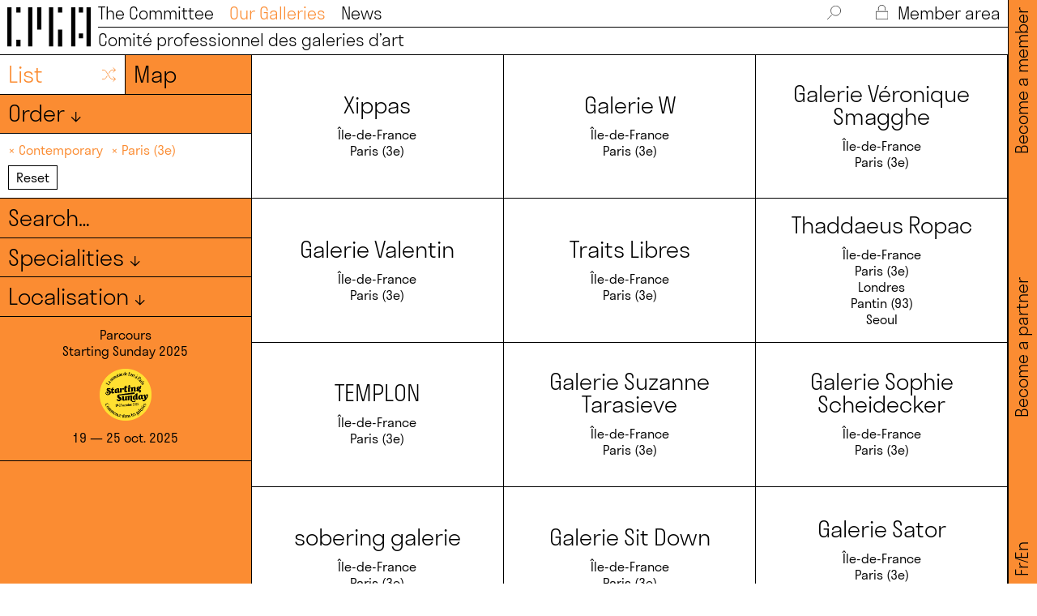

--- FILE ---
content_type: text/html; charset=UTF-8
request_url: https://www.comitedesgaleriesdart.com/en/galeries/?specialites=contemporain&localisations=paris-03&orderby=title&order=DESC
body_size: 13161
content:
<!DOCTYPE HTML><html lang="en-US"><head><meta charset="UTF-8" /><meta name="viewport" content="width=device-width, user-scalable=no" /><title>Galeries — Comité Professionnel des Galeries d&#039;Art</title><link rel="stylesheet" type="text/css" href="https://www.comitedesgaleriesdart.com/wp-content/cache/autoptimize/css/autoptimize_single_7fb86f1b3b65706fc7bef31cdfb2be61.css" /><link rel="stylesheet" type="text/css" href="https://www.comitedesgaleriesdart.com/wp-content/cache/autoptimize/css/autoptimize_single_a2d42584292f64c5827e8b67b1b38726.css" /><link rel="stylesheet" type="text/css" href="https://www.comitedesgaleriesdart.com/wp-content/cache/autoptimize/css/autoptimize_single_18ef3d49eaeef37d9fa15c2516857f21.css" /><link rel="stylesheet" type="text/css" href="https://www.comitedesgaleriesdart.com/wp-content/cache/autoptimize/css/autoptimize_single_52a1c32acff5e14164307ece4294e5bc.css?1768610124" media="screen" /><link rel="stylesheet" type="text/css" href="https://www.comitedesgaleriesdart.com/wp-content/cache/autoptimize/css/autoptimize_single_0045ea7a93a8e2ad927d5f734a4131d5.css" media="print" /><meta name='robots' content='index, follow, max-image-preview:large, max-snippet:-1, max-video-preview:-1' /><link rel="canonical" href="https://www.comitedesgaleriesdart.com/en/specialites/contemporain/" /><meta property="og:locale" content="en_US" /><meta property="og:type" content="website" /><meta property="og:url" content="https://www.comitedesgaleriesdart.com/en/specialites/contemporain/" /><meta property="og:site_name" content="Comité Professionnel des Galeries d&#039;Art" /><meta property="og:image" content="https://www.comitedesgaleriesdart.com/wp-content/uploads/2021/10/cpga-og.png" /><meta property="og:image:width" content="2540" /><meta property="og:image:height" content="1277" /><meta property="og:image:type" content="image/png" /><meta name="twitter:card" content="summary_large_image" /><meta name="twitter:site" content="@comitegaleries" /><link rel='dns-prefetch' href='//ajax.googleapis.com' /><style id='wp-img-auto-sizes-contain-inline-css' type='text/css'>img:is([sizes=auto i],[sizes^="auto," i]){contain-intrinsic-size:3000px 1500px}
/*# sourceURL=wp-img-auto-sizes-contain-inline-css */</style><style id='wp-block-library-inline-css' type='text/css'>:root{--wp-block-synced-color:#7a00df;--wp-block-synced-color--rgb:122,0,223;--wp-bound-block-color:var(--wp-block-synced-color);--wp-editor-canvas-background:#ddd;--wp-admin-theme-color:#007cba;--wp-admin-theme-color--rgb:0,124,186;--wp-admin-theme-color-darker-10:#006ba1;--wp-admin-theme-color-darker-10--rgb:0,107,160.5;--wp-admin-theme-color-darker-20:#005a87;--wp-admin-theme-color-darker-20--rgb:0,90,135;--wp-admin-border-width-focus:2px}@media (min-resolution:192dpi){:root{--wp-admin-border-width-focus:1.5px}}.wp-element-button{cursor:pointer}:root .has-very-light-gray-background-color{background-color:#eee}:root .has-very-dark-gray-background-color{background-color:#313131}:root .has-very-light-gray-color{color:#eee}:root .has-very-dark-gray-color{color:#313131}:root .has-vivid-green-cyan-to-vivid-cyan-blue-gradient-background{background:linear-gradient(135deg,#00d084,#0693e3)}:root .has-purple-crush-gradient-background{background:linear-gradient(135deg,#34e2e4,#4721fb 50%,#ab1dfe)}:root .has-hazy-dawn-gradient-background{background:linear-gradient(135deg,#faaca8,#dad0ec)}:root .has-subdued-olive-gradient-background{background:linear-gradient(135deg,#fafae1,#67a671)}:root .has-atomic-cream-gradient-background{background:linear-gradient(135deg,#fdd79a,#004a59)}:root .has-nightshade-gradient-background{background:linear-gradient(135deg,#330968,#31cdcf)}:root .has-midnight-gradient-background{background:linear-gradient(135deg,#020381,#2874fc)}:root{--wp--preset--font-size--normal:16px;--wp--preset--font-size--huge:42px}.has-regular-font-size{font-size:1em}.has-larger-font-size{font-size:2.625em}.has-normal-font-size{font-size:var(--wp--preset--font-size--normal)}.has-huge-font-size{font-size:var(--wp--preset--font-size--huge)}.has-text-align-center{text-align:center}.has-text-align-left{text-align:left}.has-text-align-right{text-align:right}.has-fit-text{white-space:nowrap!important}#end-resizable-editor-section{display:none}.aligncenter{clear:both}.items-justified-left{justify-content:flex-start}.items-justified-center{justify-content:center}.items-justified-right{justify-content:flex-end}.items-justified-space-between{justify-content:space-between}.screen-reader-text{border:0;clip-path:inset(50%);height:1px;margin:-1px;overflow:hidden;padding:0;position:absolute;width:1px;word-wrap:normal!important}.screen-reader-text:focus{background-color:#ddd;clip-path:none;color:#444;display:block;font-size:1em;height:auto;left:5px;line-height:normal;padding:15px 23px 14px;text-decoration:none;top:5px;width:auto;z-index:100000}html :where(.has-border-color){border-style:solid}html :where([style*=border-top-color]){border-top-style:solid}html :where([style*=border-right-color]){border-right-style:solid}html :where([style*=border-bottom-color]){border-bottom-style:solid}html :where([style*=border-left-color]){border-left-style:solid}html :where([style*=border-width]){border-style:solid}html :where([style*=border-top-width]){border-top-style:solid}html :where([style*=border-right-width]){border-right-style:solid}html :where([style*=border-bottom-width]){border-bottom-style:solid}html :where([style*=border-left-width]){border-left-style:solid}html :where(img[class*=wp-image-]){height:auto;max-width:100%}:where(figure){margin:0 0 1em}html :where(.is-position-sticky){--wp-admin--admin-bar--position-offset:var(--wp-admin--admin-bar--height,0px)}@media screen and (max-width:600px){html :where(.is-position-sticky){--wp-admin--admin-bar--position-offset:0px}}

/*# sourceURL=wp-block-library-inline-css */</style><style id='classic-theme-styles-inline-css' type='text/css'>/*! This file is auto-generated */
.wp-block-button__link{color:#fff;background-color:#32373c;border-radius:9999px;box-shadow:none;text-decoration:none;padding:calc(.667em + 2px) calc(1.333em + 2px);font-size:1.125em}.wp-block-file__button{background:#32373c;color:#fff;text-decoration:none}
/*# sourceURL=/wp-includes/css/classic-themes.min.css */</style><link rel='stylesheet' id='contact-form-7-css' href='https://www.comitedesgaleriesdart.com/wp-content/cache/autoptimize/css/autoptimize_single_64ac31699f5326cb3c76122498b76f66.css?ver=6.1.4' type='text/css' media='all' /><link rel='stylesheet' id='cf7cf-style-css' href='https://www.comitedesgaleriesdart.com/wp-content/cache/autoptimize/css/autoptimize_single_f121cbe481654c96ce787303a88233a9.css?ver=2.6.7' type='text/css' media='all' /> <script type="text/javascript" src="https://ajax.googleapis.com/ajax/libs/jquery/3.5.1/jquery.min.js" id="jquery-js"></script> <style>.qtranxs_flag_fr {background-image: url(https://www.comitedesgaleriesdart.com/wp-content/plugins/qtranslate-xt/flags/fr.png); background-repeat: no-repeat;}
.qtranxs_flag_en {background-image: url(https://www.comitedesgaleriesdart.com/wp-content/plugins/qtranslate-xt/flags/gb.png); background-repeat: no-repeat;}</style><link hreflang="fr" href="https://www.comitedesgaleriesdart.com/fr/galeries/?specialites=contemporain&localisations=paris-03&orderby=title&order=DESC" rel="alternate" /><link hreflang="en" href="https://www.comitedesgaleriesdart.com/en/galeries/?specialites=contemporain&localisations=paris-03&orderby=title&order=DESC" rel="alternate" /><link hreflang="x-default" href="https://www.comitedesgaleriesdart.com/galeries/?specialites=contemporain&localisations=paris-03&orderby=title&order=DESC" rel="alternate" /><meta name="generator" content="qTranslate-XT 3.12.1" /> <script defer src="https://www.comitedesgaleriesdart.com/wp-content/cache/autoptimize/js/autoptimize_single_a24b134c5e631559064a0723369358f1.js"></script> <script defer src="https://www.comitedesgaleriesdart.com/wp-content/cache/autoptimize/js/autoptimize_single_1a4b132632e8444a9d67a33668e195a5.js"></script> <script defer src="https://www.comitedesgaleriesdart.com/wp-content/cache/autoptimize/js/autoptimize_single_49a6b4d019a934bcf83f0c397eba82d8.js"></script> <script defer src="https://www.comitedesgaleriesdart.com/wp-content/cache/autoptimize/js/autoptimize_single_efe2dc57bf7b73137e9642e586ee272b.js"></script> <script defer src="https://www.comitedesgaleriesdart.com/wp-content/cache/autoptimize/js/autoptimize_single_409d9dc9ef64a749ff47b5c172e0fdb4.js"></script> <script defer src="https://www.comitedesgaleriesdart.com/wp-content/cache/autoptimize/js/autoptimize_single_eac9d1d5424767c493590ce576b063c6.js"></script> <link rel="apple-touch-icon" sizes="180x180" href="/apple-touch-icon.png"><link rel="icon" type="image/png" sizes="32x32" href="/favicon-32x32.png"><link rel="icon" type="image/png" sizes="16x16" href="/favicon-16x16.png"><link rel="manifest" href="/site.webmanifest"><meta name="msapplication-TileColor" content="#ffffff"><meta name="theme-color" content="#ffffff"><style>.svg *{
				stroke: #000000;
			}
			
							
				:root {
					--main-color: #fb8c32;
				}
		
				.couleur_bg{
					background-color: #fb8c32;;
				}
				
				.couleur_cadre{
					border-color: #fb8c32;;
				}
				
				.couleur,
				.couleur_links a,
				.couleur_links_hover a:hover,
				.couleur_links_hover a:hover .svg *,
				.couleur svg *,
				#menu a.active,
				.no_bold strong,
				.filters.open .filters_tax,
				input::placeholder,
				textarea::placeholder{
					color: #fb8c32;;
					stroke: #fb8c32!important;
				}
				
				.button:hover{
					color: #fb8c32;;
					border-color: #fb8c32;;
				}</style></head><body class="archive post-type-archive post-type-archive-galeries wp-theme-cpga2026"> <svg xmlns="http://www.w3.org/2000/svg" class="svg_duotone noprint"> <defs> <filter id="duotone_galeries"> <feColorMatrix type="matrix" result="grayscale"
 values="1 0 0 0 0
 1 0 0 0 0
 1 0 0 0 0
 0 0 0 1 0" > </feColorMatrix> <feComponentTransfer color-interpolation-filters="sRGB" result="duotone"> <feFuncR type="table" tableValues="0.9843137255 1"></feFuncR> <feFuncG type="table" tableValues="0.5490196078 1"></feFuncG> <feFuncB type="table" tableValues="0.1960784314 1"></feFuncB> <feFuncA type="table" tableValues="0 1"></feFuncA> </feComponentTransfer> </filter> </defs> </svg> <svg xmlns="http://www.w3.org/2000/svg" class="svg_duotone noprint"> <defs> <filter id="duotone_actus"> <feColorMatrix type="matrix" result="grayscale"
 values="1 0 0 0 0
 1 0 0 0 0
 1 0 0 0 0
 0 0 0 1 0" > </feColorMatrix> <feComponentTransfer color-interpolation-filters="sRGB" result="duotone"> <feFuncR type="table" tableValues="0.2 1"></feFuncR> <feFuncG type="table" tableValues="0.6 1"></feFuncG> <feFuncB type="table" tableValues="0.4 1"></feFuncB> <feFuncA type="table" tableValues="0 1"></feFuncA> </feComponentTransfer> </filter> </defs> </svg><nav id="menu" class="borderbox light couleur_links_hover desktop"><div class="flex"><div id="logo"> <a href="/en/"><img src="https://www.comitedesgaleriesdart.com/wp-content/themes/cpga2026/i/logo.svg" alt="Logo - CPGA"></a></div><div id="mainmenu" class="size45 width100 flex space-between noprint"><div id="top_menu" class="flex space-between"><ul id="top_menu-left"><li> <a href="/en/le_comite/" >The Committee</a></li><li> <a href="/en/galeries/" class="active">Our Galleries</a></li><li> <a href="/en/actualites/" >News</a></li></ul><ul id="top_menu-right"><li> <a class="pointer" id="search_toggle"> <svg id="loupe_svg" class="svg" enable-background="new 0 0 40.5 41.5" viewBox="0 0 40.5 41.5" xmlns="http://www.w3.org/2000/svg" xmlns:xlink="http://www.w3.org/1999/xlink"><clipPath><path d="m0 0h40.5v41.5h-40.5z"/></clipPath><path d="m.8 40.8 12.5-12.5m26.5-13.1c0 8-6.5 14.5-14.5 14.5s-14.5-6.5-14.5-14.5 6.4-14.4 14.4-14.4 14.6 6.4 14.6 14.4z" style="fill:none;stroke-width:1.5;stroke-linecap:round;stroke-linejoin:round;stroke-miterlimit:10;"/></svg> </a></li><li id="search_box"><form class="inline-block" method="get" action="https://www.comitedesgaleriesdart.com/en/"> <input id="searchinput" value="" name="s" type="text" placeholder="Search…" autocomplete="off" onfocus="this.placeholder = ''" onblur="this.placeholder = 'Search…'"></form></li><li> <a href="/en/se-connecter/" class=""> <svg id="lock_svg" class="svg" enable-background="new 0 0 32.5 41.1" viewBox="0 0 32.5 41.1" xmlns="http://www.w3.org/2000/svg" xmlns:xlink="http://www.w3.org/1999/xlink"><clipPath><path d="m0 0h32.5v41.1h-32.5z"/></clipPath><path d="m7.2 14.7v-4.9c0-5 4-9 9-9s9 4 9 9v4.9m6.6 25.7h-31v-21.6h31z" style="fill:none;stroke-width:1.5;stroke-linecap:round;stroke-linejoin:round;stroke-miterlimit:10;"/></svg> Member area </a></li></ul></div><div class="border"></div><div id="bottom_menu"><div class="flex flex-wrap space-between"><div> <a href="/en/"><h2>Comité professionnel des galeries d’art</h2></a></div></div></div></div></div></nav><div id="side_menu" class="size45 light couleur_bg noprint desktop"><div id="side_menu_wrap" class="flex space-between"><div><ul class="language-chooser language-chooser-text qtranxs_language_chooser" id="qtranslate-chooser"><li class="lang-fr"><a href="https://www.comitedesgaleriesdart.com/fr/galeries/?specialites=contemporain&localisations=paris-03&orderby=title&order=DESC" title="Fr (fr)" class="qtranxs_text qtranxs_text_fr"><span>Fr</span></a></li><li class="lang-en active"><a href="https://www.comitedesgaleriesdart.com/en/galeries/?specialites=contemporain&localisations=paris-03&orderby=title&order=DESC" title="En (en)" class="qtranxs_text qtranxs_text_en"><span>En</span></a></li></ul><div class="qtranxs_widget_end"></div></div><div><a href="/en/devenir-partenaire/">Become a partner</a></div><div><a href="/en/devenir-membre/">Become a member</a></div></div></div><nav id="menu_mobile" class="mobile noprint"><div id="top_menu_mobile" class="height100"><div id="logo_mob"> <a href="/en/"><img src="https://www.comitedesgaleriesdart.com/wp-content/themes/cpga2026/i/logo.svg" alt="Logo - CPGA"></a></div><div id="hamburger"><div class="line"></div></div><div id="cross_mob" class="cross"></div></div><div id="main_menu_mobile" class="couleur_bg"><div id="logo_mob_full"><div class="size31 light">Comité professionnel des galeries d’art</div></div><div id="menu_mobile_item" class="size31 light"><div class="parent_menu_mob padd_small"> <a href="/en/le_comite/">The Committee</a></div><div class="parent_menu_mob padd_small"> <a href="/en/galeries/">Our Galleries</a></div><div class="parent_menu_mob padd_small"> <a href="/en/actualites/">News</a></div><div class="parent_menu_mob padd_small"> <a href="/en/devenir-membre/">Become a member</a></div><div class="parent_menu_mob padd_small"> <a href="/en/se-connecter/">Member area</a></div><div class="padd_small"><ul class="language-chooser language-chooser-text qtranxs_language_chooser" id="qtranslate-chooser"><li class="lang-fr"><a href="https://www.comitedesgaleriesdart.com/fr/galeries/?specialites=contemporain&localisations=paris-03&orderby=title&order=DESC" title="Fr (fr)" class="qtranxs_text qtranxs_text_fr"><span>Fr</span></a></li><li class="lang-en active"><a href="https://www.comitedesgaleriesdart.com/en/galeries/?specialites=contemporain&localisations=paris-03&orderby=title&order=DESC" title="En (en)" class="qtranxs_text qtranxs_text_en"><span>En</span></a></li></ul><div class="qtranxs_widget_end"></div></div></div></div><div id="menu_mobile_bottom" class="couleur_bg"><div class="size27"> <a href="/en/contact/">Contact</a></div><div id="mentions_mob_item" class="size27"> <a href="/en/mentions-legales/">Legal notice</a></div><div class="social flex space-between"> <a class="one_social" href="https://www.instagram.com/comitegaleries/" target="_blank"> <svg enable-background="new 0 0 30 30" viewBox="0 0 30 30" xmlns="http://www.w3.org/2000/svg"><path d="m22.4 15c0 4.1-3.3 7.4-7.4 7.4s-7.4-3.3-7.4-7.4 3.3-7.4 7.4-7.4 7.4 3.3 7.4 7.4zm7.1-2.2v-5.4c0-3.8-3.1-6.9-6.9-6.9h-15.2c-3.8 0-6.9 3.1-6.9 6.9v5.4m0 4.4v5.4c0 3.8 3.1 6.9 6.9 6.9h15.2c3.8 0 6.9-3.1 6.9-6.9v-5.4" fill="none" stroke="#000" stroke-linecap="round" stroke-linejoin="round" stroke-miterlimit="10"/><path d="m25.3 5.6c0 .7-.6 1.2-1.2 1.2-.7 0-1.2-.6-1.2-1.2 0-.7.6-1.2 1.2-1.2s1.2.5 1.2 1.2"/></svg> </a> <a class="one_social" href="https://fr.linkedin.com/company/comite-des-galeries-d-art" target="_blank"> <svg enable-background="new 0 0 30 30" viewBox="0 0 30 30" xmlns="http://www.w3.org/2000/svg"><path d="m5.6 1.4c1.3.4 2.2 1.5 2.4 2.9.1 1-.4 2.1-1.1 2.7-.1.3-.5.4-1 .5-.4.3-.5.3-1.2.3-.8 0-1.4-.1-2.1-.7-1.2-.8-1.6-2.3-1.1-3.8.3-.8 1.4-1.8 2.3-1.9.6-.2 1.3-.2 1.8 0zm18.6 8.8c1 .3 1.8.7 2.5 1.5 1.1 1.1 1.6 2.5 1.9 4.4 0 .5.1 3.6.1 6.7v5.9h-2.9-2.8v-5.5c0-5.1 0-5.5-.1-6-.3-1-.8-1.6-1.5-1.9-.4-.1-.5-.3-1.4-.3-.8 0-1 0-1.4.3-1 .4-1.6 1.5-1.8 2.7 0 .3-.1 2.7-.1 5.6v5.1h-2.9-2.9v-9.2-9.2h2.7 2.7v1.2 1.2l.4-.5c.7-.8 1.9-1.8 3-2.2.9-.1 3.4-.1 4.5.2zm-16.8 9.3v9.1h-2.7-2.9v-9.1-9.1h2.9 2.9c-.2 0-.2 9.1-.2 9.1z" fill="none" stroke="#000" stroke-linecap="round" stroke-linejoin="round" stroke-miterlimit="10"/></svg> </a></div></div></nav><main><div id="wrapper" class="small_panel"><div class="en_tetes_mob mobile_flex couleur_bg width100 size27 space-between border_mob"><div>Our galeries</div></div><div id="panel" class="couleur_bg overflow_verti panel_galeries"><div id="switch_view" class="border width100 flex flex-wrap"> <a id="list_view" href="?&localisations=paris-03&specialites=contemporain" class="switch_galeries size64 light width50 borderbox border_right padd_smaller white_bg couleur flex space-between"><div>List</div><div><svg id="liste_svg" enable-background="new 0 0 48 48" viewBox="0 0 48 48" xmlns="http://www.w3.org/2000/svg"><g style="fill:none;stroke:#000;stroke-width:2;stroke-linecap:round;stroke-linejoin:round;stroke-miterlimit:10"><path d="m43.1 37.5h-8.9c-2.6 0-5-1.4-6.1-3.2l-13.6-20c-1.5-2.3-3.9-3.7-6.5-3.7h-4.5"/><path d="m18 28.6-3.5 5.2c-1.5 2.3-3.9 3.7-6.5 3.7h-4.5"/><path d="m43.1 10.5h-8.9c-2.6 0-5 1.4-6.1 3.2l-4.3 6.3"/><path d="m37.5 4 7 6.5-7 6.5"/><path d="m37.5 31 7 6.5-7 6.5"/></g></svg></div> </a> <a href="?&localisations=paris-03&specialites=contemporain&view=map" class="switch_galeries size64 light width50 borderbox padd_smaller "> Map </a></div><div class="border width100 flex flex-wrap filters couleur_links_hover"><div class="borderbox padd_smaller width100 center_mob"><div class="filters_tax size64 light pointer"> Order ↓</div><div class="flex"><div class="filters_terms size27 width50"><div class="marg20"></div><div><a  href="?&specialites=contemporain&localisations=paris-03">Random</a></div><div><a  href="?&specialites=contemporain&localisations=paris-03&orderby=title&order=ASC">A→Z</a></div><div><a class="couleur" href="?&specialites=contemporain&localisations=paris-03&orderby=title&order=DESC">Z→A</a></div></div></div></div></div><div id="current_filters" class="border width100 flex flex-wrap current_filters white_bg"><div class="borderbox padd_smaller size27 couleur_links"> <span class="current_filter"> <a class="hover_black"  href="?&localisations=paris-03&orderby=title&order=DESC"> ×&nbsp;Contemporary </a> </span> <span class="current_filter"> <a class="hover_black"  href="?&specialites=contemporain&orderby=title&order=DESC"> ×&nbsp;Paris (3e) </a> </span> <br /> <a href="/en/galeries/"><div class="reset_filters button center "> Reset</div> </a></div></div><div id="all_filters_toggle" class="mobile size64 light pointer center border width100"><div class="borderbox padd_smaller">Filters ↓</div></div><div id="all_filters_galeries" class="width100"><div class="border width100 flex flex-wrap filters"><form method="get" action="https://www.comitedesgaleriesdart.com/en/" class="width100 height100"> <input type="hidden" name="post_type" value="galeries"> <input type="hidden" name="specialites" value="contemporain"> <input type="hidden" name="localisations" value="paris-03"> <input id="search_galeries" class="couleur_bg" value="" name="s" type="text" placeholder="Search…" autocomplete="off" onfocus="this.placeholder = 'Search…'" onblur="this.placeholder = 'Search…'"></form></div><div class="border width100 flex flex-wrap filters couleur_links_hover"><div class="borderbox padd_smaller width100 center_mob"><div class="filters_tax size64 light pointer"> Specialities ↓</div><div class="filters_terms size27"><div class="marg20"></div><div class="columns_2"><div class="avoid_column"> <a href="?specialites=arts-premiers-antiquites&localisations=paris-03&orderby=title&order=DESC"> Primitive arts &amp; antiques </a></div><div class="avoid_column"> <a href="?specialites=moderne&localisations=paris-03&orderby=title&order=DESC"> Modern </a></div><div class="avoid_column"> <a href="?specialites=objets-dart-mobilier&localisations=paris-03&orderby=title&order=DESC"> Objets d'art &amp; furniture </a></div></div></div></div></div><div class="border width100 flex flex-wrap filters couleur_links_hover"><div class="borderbox padd_smaller width100 center_mob"><div class="filters_tax size64 light pointer"> Localisation ↓</div><div class="filters_terms size27"><div class="marg20"></div><div class="columns_2 marg27"><div> <a  href="?localisations=auvergne-rhones-alpes&specialites=contemporain&orderby=title&order=DESC"> Auvergne-Rhônes-Alpes </a></div><div> <a  href="?localisations=barcelone&specialites=contemporain&orderby=title&order=DESC"> Barcelona </a></div><div> <a  href="?localisations=bretagne&specialites=contemporain&orderby=title&order=DESC"> Bretagne </a></div><div> <a  href="?localisations=centre-val-de-loire&specialites=contemporain&orderby=title&order=DESC"> Centre-Val de Loire </a></div><div> <a  href="?localisations=crans-montana&specialites=contemporain&orderby=title&order=DESC"> Crans-Montana </a></div><div> <a  href="?localisations=dusseldorf&specialites=contemporain&orderby=title&order=DESC"> Düsseldorf </a></div><div> <a  href="?localisations=florence&specialites=contemporain&orderby=title&order=DESC"> Florence </a></div><div> <a  href="?localisations=forte-dei-marmi&specialites=contemporain&orderby=title&order=DESC"> Forte dei Marmi </a></div><div> <a  href="?localisations=grand-est&specialites=contemporain&orderby=title&order=DESC"> Grand Est </a></div><div> <a  href="?localisations=hauts-de-france&specialites=contemporain&orderby=title&order=DESC"> Hautes-de-France </a></div><div> <a  href="?localisations=hong-kong&specialites=contemporain&orderby=title&order=DESC"> Hong Kong </a></div><div> <a  href="?localisations=ile-de-france&specialites=contemporain&orderby=title&order=DESC"> Île-de-France </a></div><div> <a  href="?localisations=les-moulins-boissy-le-chatel&specialites=contemporain&orderby=title&order=DESC"> Les Moulins - Boissy-Le-Châtel </a></div><div> <a  href="?localisations=lisbonne&specialites=contemporain&orderby=title&order=DESC"> Lisbon </a></div><div> <a  href="?localisations=londres&specialites=contemporain&orderby=title&order=DESC"> Londres </a></div><div> <a  href="?localisations=luxembourg&specialites=contemporain&orderby=title&order=DESC"> Luxembourg </a></div><div> <a  href="?localisations=miami&specialites=contemporain&orderby=title&order=DESC"> Miami </a></div><div> <a  href="?localisations=milan&specialites=contemporain&orderby=title&order=DESC"> Milan </a></div><div> <a  href="?localisations=monaco&specialites=contemporain&orderby=title&order=DESC"> Monaco </a></div><div> <a  href="?localisations=neuchatel&specialites=contemporain&orderby=title&order=DESC"> Neuchâtel </a></div><div> <a  href="?localisations=new-york&specialites=contemporain&orderby=title&order=DESC"> New York </a></div><div> <a  href="?localisations=nouvelle-aquitaine&specialites=contemporain&orderby=title&order=DESC"> Nouvelle-Aquitaine </a></div><div> <a  href="?localisations=pantin-93&specialites=contemporain&orderby=title&order=DESC"> Pantin (93) </a></div><div> <a  href="?localisations=pays-de-la-loire&specialites=contemporain&orderby=title&order=DESC"> Pays de la Loire </a></div><div> <a  href="?localisations=provence-alpes-cote-dazur&specialites=contemporain&orderby=title&order=DESC"> Provence-Alpes-Côte d'Azur </a></div><div> <a  href="?localisations=seoul&specialites=contemporain&orderby=title&order=DESC"> Seoul </a></div><div> <a  href="?localisations=shanghai&specialites=contemporain&orderby=title&order=DESC"> Shanghai </a></div><div> <a  href="?localisations=stockholm&specialites=contemporain&orderby=title&order=DESC"> Stockholm </a></div><div> <a  href="?localisations=tokyo&specialites=contemporain&orderby=title&order=DESC"> Tokyo </a></div><div> <a  href="?localisations=venise&specialites=contemporain&orderby=title&order=DESC"> Venise </a></div></div><div class="columns_2 marg20"><div> <a  href="?localisations=aix-en-provence-13&specialites=contemporain&orderby=title&order=DESC"> Aix-en-Provence (13) </a></div><div> <a  href="?localisations=arles-13&specialites=contemporain&orderby=title&order=DESC"> Arles (13) </a></div><div> <a  href="?localisations=ars-en-re-17&specialites=contemporain&orderby=title&order=DESC"> Ars-en-Ré (17) </a></div><div> <a  href="?localisations=asnieres-sur-seine-92&specialites=contemporain&orderby=title&order=DESC"> Asnières-sur-Seine (92) </a></div><div> <a  href="?localisations=avignon-84&specialites=contemporain&orderby=title&order=DESC"> Avignon (84) </a></div><div> <a  href="?localisations=bordeaux-33&specialites=contemporain&orderby=title&order=DESC"> Bordeaux (33) </a></div><div> <a  href="?localisations=chatou-78&specialites=contemporain&orderby=title&order=DESC"> Chatou (78) </a></div><div> <a  href="?localisations=clermont-ferrand-63&specialites=contemporain&orderby=title&order=DESC"> Clermont-Ferrand (63) </a></div><div> <a  href="?localisations=courances-91&specialites=contemporain&orderby=title&order=DESC"> Courances (91) </a></div><div> <a  href="?localisations=crespieres-78&specialites=contemporain&orderby=title&order=DESC"> Crespières (78) </a></div><div> <a  href="?localisations=le-touquet-paris-plage&specialites=contemporain&orderby=title&order=DESC"> Le Touquet-Paris-Plage </a></div><div> <a  href="?localisations=lille-59&specialites=contemporain&orderby=title&order=DESC"> Lille (59) </a></div><div> <a  href="?localisations=lyon-69&specialites=contemporain&orderby=title&order=DESC"> Lyon (69) </a></div><div> <a  href="?localisations=marcq-en-baroeul-59&specialites=contemporain&orderby=title&order=DESC"> Marcq-en-Baroeul (59) </a></div><div> <a  href="?localisations=marseille-13&specialites=contemporain&orderby=title&order=DESC"> Marseille (13) </a></div><div> <a  href="?localisations=mergeve-74&specialites=contemporain&orderby=title&order=DESC"> Mergève (74) </a></div><div> <a  href="?localisations=nancay-18&specialites=contemporain&orderby=title&order=DESC"> Nançay (18) </a></div><div> <a  href="?localisations=nantes-44&specialites=contemporain&orderby=title&order=DESC"> Nantes (44) </a></div><div> <a  href="?localisations=nice-06&specialites=contemporain&orderby=title&order=DESC"> Nice (06) </a></div><div> <a  href="?localisations=paris-01&specialites=contemporain&orderby=title&order=DESC"> Paris (1er) </a></div><div> <a  href="?localisations=paris-02&specialites=contemporain&orderby=title&order=DESC"> Paris (2e) </a></div><div> <a  href="?localisations=paris-04&specialites=contemporain&orderby=title&order=DESC"> Paris (4e) </a></div><div> <a  href="?localisations=paris-06&specialites=contemporain&orderby=title&order=DESC"> Paris (6e) </a></div><div> <a  href="?localisations=paris-07&specialites=contemporain&orderby=title&order=DESC"> Paris (7e) </a></div><div> <a  href="?localisations=paris-08&specialites=contemporain&orderby=title&order=DESC"> Paris (8e) </a></div><div> <a  href="?localisations=paris-09&specialites=contemporain&orderby=title&order=DESC"> Paris (9e) </a></div><div> <a  href="?localisations=paris-10&specialites=contemporain&orderby=title&order=DESC"> Paris (10e) </a></div><div> <a  href="?localisations=paris-11&specialites=contemporain&orderby=title&order=DESC"> Paris (11e) </a></div><div> <a  href="?localisations=paris-12&specialites=contemporain&orderby=title&order=DESC"> Paris (12e) </a></div><div> <a  href="?localisations=paris-13&specialites=contemporain&orderby=title&order=DESC"> Paris (13e) </a></div><div> <a  href="?localisations=paris-15&specialites=contemporain&orderby=title&order=DESC"> Paris (15e) </a></div><div> <a  href="?localisations=paris-16&specialites=contemporain&orderby=title&order=DESC"> Paris (16e) </a></div><div> <a  href="?localisations=paris-17&specialites=contemporain&orderby=title&order=DESC"> Paris (17e) </a></div><div> <a  href="?localisations=paris-19&specialites=contemporain&orderby=title&order=DESC"> Paris (19e) </a></div><div> <a  href="?localisations=paris-20&specialites=contemporain&orderby=title&order=DESC"> Paris (20e) </a></div><div> <a  href="?localisations=paris-3&specialites=contemporain&orderby=title&order=DESC"> Paris 3 </a></div><div> <a  href="?localisations=rennes-35&specialites=contemporain&orderby=title&order=DESC"> Rennes (35) </a></div><div> <a  href="?localisations=romainville-93&specialites=contemporain&orderby=title&order=DESC"> Romainville (93) </a></div><div> <a  href="?localisations=saint-etienne-42&specialites=contemporain&orderby=title&order=DESC"> Saint-Étienne (42) </a></div><div> <a  href="?localisations=saint-gregoire-35&specialites=contemporain&orderby=title&order=DESC"> Saint-Grégoire (35) </a></div><div> <a  href="?localisations=saint-ouen-93&specialites=contemporain&orderby=title&order=DESC"> Saint-Ouen (93) </a></div><div> <a  href="?localisations=saint-paul-de-vence-06&specialites=contemporain&orderby=title&order=DESC"> Saint-Paul-de-Vence (06) </a></div><div> <a  href="?localisations=senlis-60&specialites=contemporain&orderby=title&order=DESC"> Senlis (60) </a></div><div> <a  href="?localisations=strasbourg-67&specialites=contemporain&orderby=title&order=DESC"> Strasbourg (67) </a></div><div> <a  href="?localisations=vence-06&specialites=contemporain&orderby=title&order=DESC"> Vence (06) </a></div></div></div></div></div><div class="item item-parcours width100 couleur_links_hover borderbox relative couleur_links_hover"> <a href="https://www.comitedesgaleriesdart.com/en/parcours/starting-sunday-2025/?&specialites=contemporain&localisations=paris-03&orderby=title&order=DESC"><div class="flex flex-center width100 height100"><div class="item-txt center padd_small borderbox"><h3 class="size27">Parcours</h3><h2 class="size27 marg27">Starting Sunday 2025</h2> <img src="https://www.comitedesgaleriesdart.com/wp-content/uploads/2025/09/startingsunday-pastilles-starting-sunday.png" alt="Starting Sunday 2025 - Comité Professionnel des Galeries d&#039;Art" class="duo_logo_parcours logo_parcours" /><div class="marg27"></div><h3 class="size27 marg20 lower"> <span property="startDate" content="2025-10-19"></span> <span property="endDate" content="2025-10-25"></span> 19 — 25 Oct. 2025</h3></div></div> </a></div></div></div><div id="content" class="relative"><div class="grid flex flex-wrap"><div class="item item-galeries width33 borderbox relative "> <a href="https://www.comitedesgaleriesdart.com/en/galeries/xippas/"><div class="flex flex-center width100 height100 padd_small borderbox"><div class="item-wrap_img"> <img data-src="https://www.comitedesgaleriesdart.com/wp-content/uploads/2021/06/galerie-xippas-visuel1-500x333.png" class="cover lazy duo_galeries" /></div><div class="item-txt center"><h2 class="size64 marg27 light"> Xippas</h2><h3 class="size27"> Île-de-France<br /> Paris (3e)<br /></h3></div></div> </a></div><div class="item item-galeries width33 borderbox relative "> <a href="https://www.comitedesgaleriesdart.com/en/galeries/galerie-w/"><div class="flex flex-center width100 height100 padd_small borderbox"><div class="item-wrap_img"> <img data-src="https://www.comitedesgaleriesdart.com/wp-content/uploads/2021/06/galerie-w-visuel1-435x500.png" class="cover lazy duo_galeries" /></div><div class="item-txt center"><h2 class="size64 marg27 light"> Galerie W</h2><h3 class="size27"> Île-de-France<br /> Paris (3e)<br /></h3></div></div> </a></div><div class="item item-galeries width33 borderbox relative "> <a href="https://www.comitedesgaleriesdart.com/en/galeries/galerie-veronique-smagghe/"><div class="flex flex-center width100 height100 padd_small borderbox"><div class="item-wrap_img"> <img data-src="https://www.comitedesgaleriesdart.com/wp-content/uploads/2021/10/p-bloch-1996-sans-titre-65x50cm-392x500.jpg" class="cover lazy duo_galeries" /></div><div class="item-txt center"><h2 class="size64 marg27 light"> Galerie Véronique Smagghe</h2><h3 class="size27"> Île-de-France<br /> Paris (3e)<br /></h3></div></div> </a></div><div class="item item-galeries width33 borderbox relative "> <a href="https://www.comitedesgaleriesdart.com/en/galeries/galerie-valentin/"><div class="flex flex-center width100 height100 padd_small borderbox"><div class="item-wrap_img"> <img data-src="https://www.comitedesgaleriesdart.com/wp-content/uploads/2021/06/capture-decran-2021-06-25-a-104555-500x337.png" class="cover lazy duo_galeries" /></div><div class="item-txt center"><h2 class="size64 marg27 light"> Galerie Valentin</h2><h3 class="size27"> Île-de-France<br /> Paris (3e)<br /></h3></div></div> </a></div><div class="item item-galeries width33 borderbox relative "> <a href="https://www.comitedesgaleriesdart.com/en/galeries/traits-libres/"><div class="flex flex-center width100 height100 padd_small borderbox"><div class="item-wrap_img"> <img data-src="https://www.comitedesgaleriesdart.com/wp-content/uploads/2024/12/representation-traits-libres-1-500x333.jpg" class="cover lazy duo_galeries" /></div><div class="item-txt center"><h2 class="size64 marg27 light"> Traits Libres</h2><h3 class="size27"> Île-de-France<br /> Paris (3e)<br /></h3></div></div> </a></div><div class="item item-galeries width33 borderbox relative "> <a href="https://www.comitedesgaleriesdart.com/en/galeries/thaddaeus-ropac/"><div class="flex flex-center width100 height100 padd_small borderbox"><div class="item-wrap_img"> <img data-src="https://www.comitedesgaleriesdart.com/wp-content/uploads/2021/06/capture-decran-2021-06-21-a-165309-500x320.png" class="cover lazy duo_galeries" /></div><div class="item-txt center"><h2 class="size64 marg27 light"> Thaddaeus Ropac</h2><h3 class="size27"> Île-de-France<br /> Paris (3e)<br /> Londres<br /> Pantin (93)<br /> Seoul<br /></h3></div></div> </a></div><div class="item item-galeries width33 borderbox relative "> <a href="https://www.comitedesgaleriesdart.com/en/galeries/templon/"><div class="flex flex-center width100 height100 padd_small borderbox"><div class="item-wrap_img"> <img data-src="https://www.comitedesgaleriesdart.com/wp-content/uploads/2021/06/photo-1-vue-de-la-galerie-28-rue-du-grenier-sai-nt-lazare-75003-willmotte-associes-paris-500x489.jpg" class="cover lazy duo_galeries" /></div><div class="item-txt center"><h2 class="size64 marg27 light"> TEMPLON</h2><h3 class="size27"> Île-de-France<br /> Paris (3e)<br /></h3></div></div> </a></div><div class="item item-galeries width33 borderbox relative "> <a href="https://www.comitedesgaleriesdart.com/en/galeries/galerie-suzanne-tarasieve/"><div class="flex flex-center width100 height100 padd_small borderbox"><div class="item-wrap_img"> <img data-src="https://www.comitedesgaleriesdart.com/wp-content/uploads/2021/06/01-pastourelle-500x355.jpg" class="cover lazy duo_galeries" /></div><div class="item-txt center"><h2 class="size64 marg27 light"> Galerie Suzanne Tarasieve</h2><h3 class="size27"> Île-de-France<br /> Paris (3e)<br /></h3></div></div> </a></div><div class="item item-galeries width33 borderbox relative "> <a href="https://www.comitedesgaleriesdart.com/en/galeries/galerie-sophie-scheidecker/"><div class="flex flex-center width100 height100 padd_small borderbox"><div class="item-wrap_img"> <img data-src="https://www.comitedesgaleriesdart.com/wp-content/uploads/2021/07/exterieur-500x339.png" class="cover lazy duo_galeries" /></div><div class="item-txt center"><h2 class="size64 marg27 light"> Galerie Sophie Scheidecker</h2><h3 class="size27"> Île-de-France<br /> Paris (3e)<br /></h3></div></div> </a></div><div class="item item-galeries width33 borderbox relative "> <a href="https://www.comitedesgaleriesdart.com/en/galeries/sobering-galerie/"><div class="flex flex-center width100 height100 padd_small borderbox"><div class="item-wrap_img"> <img data-src="https://www.comitedesgaleriesdart.com/wp-content/uploads/2021/06/changer-la-legende-du-visuel-424x500.png" class="cover lazy duo_galeries" /></div><div class="item-txt center"><h2 class="size64 marg27 light"> sobering galerie</h2><h3 class="size27"> Île-de-France<br /> Paris (3e)<br /></h3></div></div> </a></div><div class="item item-galeries width33 borderbox relative "> <a href="https://www.comitedesgaleriesdart.com/en/galeries/galerie-sit-down/"><div class="flex flex-center width100 height100 padd_small borderbox"><div class="item-wrap_img"> <img data-src="https://www.comitedesgaleriesdart.com/wp-content/uploads/2021/06/galerie-sit-down-ch-roux-courtesy-galerie-sit-down-500x456.jpg" class="cover lazy duo_galeries" /></div><div class="item-txt center"><h2 class="size64 marg27 light"> Galerie Sit Down</h2><h3 class="size27"> Île-de-France<br /> Paris (3e)<br /></h3></div></div> </a></div><div class="item item-galeries width33 borderbox relative "> <a href="https://www.comitedesgaleriesdart.com/en/galeries/galerie-sator/"><div class="flex flex-center width100 height100 padd_small borderbox"><div class="item-wrap_img"> <img data-src="https://www.comitedesgaleriesdart.com/wp-content/uploads/2021/06/galerie-sator-visuel1-500x335.png" class="cover lazy duo_galeries" /></div><div class="item-txt center"><h2 class="size64 marg27 light"> Galerie Sator</h2><h3 class="size27"> Île-de-France<br /> Paris (3e)<br /> Romainville (93)<br /></h3></div></div> </a></div><div class="item item-galeries width33 borderbox relative "> <a href="https://www.comitedesgaleriesdart.com/en/galeries/sans-titre/"><div class="flex flex-center width100 height100 padd_small borderbox"><div class="item-wrap_img"> <img data-src="https://www.comitedesgaleriesdart.com/wp-content/uploads/2021/03/01-tanja-nis-hansen-the-benign-tumour-exhibition-view-at-sans-titre-2016-333x500.jpg" class="cover lazy duo_galeries" /></div><div class="item-txt center"><h2 class="size64 marg27 light"> Sans titre</h2><h3 class="size27"> Île-de-France<br /> Paris (3e)<br /></h3></div></div> </a></div><div class="item item-galeries width33 borderbox relative "> <a href="https://www.comitedesgaleriesdart.com/en/galeries/galerie-sabine-bayasli/"><div class="flex flex-center width100 height100 padd_small borderbox"><div class="item-wrap_img"> <img data-src="https://www.comitedesgaleriesdart.com/wp-content/uploads/2021/09/img-0082-500x375.jpg" class="cover lazy duo_galeries" /></div><div class="item-txt center"><h2 class="size64 marg27 light"> Galerie Sabine Bayasli</h2><h3 class="size27"> Île-de-France<br /> Paris (3e)<br /></h3></div></div> </a></div><div class="item item-galeries width33 borderbox relative "> <a href="https://www.comitedesgaleriesdart.com/en/galeries/galerie-rx/"><div class="flex flex-center width100 height100 padd_small borderbox"><div class="item-wrap_img"> <img data-src="https://www.comitedesgaleriesdart.com/wp-content/uploads/2021/06/photo-galerie-cpga-500x334.jpg" class="cover lazy duo_galeries" /></div><div class="item-txt center"><h2 class="size64 marg27 light"> Galerie RX</h2><h3 class="size27"> Île-de-France<br /> Paris (3e)<br /></h3></div></div> </a></div><div class="item item-galeries width33 borderbox relative "> <a href="https://www.comitedesgaleriesdart.com/en/galeries/ruttkowski68/"><div class="flex flex-center width100 height100 padd_small borderbox"><div class="item-wrap_img"> <img data-src="https://www.comitedesgaleriesdart.com/wp-content/uploads/2021/11/r68-paris-by-stefan-marx-354x500.png" class="cover lazy duo_galeries" /></div><div class="item-txt center"><h2 class="size64 marg27 light"> Ruttkowski;68</h2><h3 class="size27"> Île-de-France<br /> Paris (3e)<br /></h3></div></div> </a></div><div class="item item-galeries width33 borderbox relative "> <a href="https://www.comitedesgaleriesdart.com/en/galeries/romero-paprocki/"><div class="flex flex-center width100 height100 padd_small borderbox"><div class="item-wrap_img"> <img data-src="https://www.comitedesgaleriesdart.com/wp-content/uploads/2023/07/romero-paprocki-500x281.jpg" class="cover lazy duo_galeries" /></div><div class="item-txt center"><h2 class="size64 marg27 light"> Romero Paprocki</h2><h3 class="size27"> Paris (3e)<br /></h3></div></div> </a></div><div class="item item-galeries width33 borderbox relative "> <a href="https://www.comitedesgaleriesdart.com/en/galeries/galerie-richard/"><div class="flex flex-center width100 height100 padd_small borderbox"><div class="item-wrap_img"> <img data-src="https://www.comitedesgaleriesdart.com/wp-content/uploads/2021/06/galerie-richard-visuel1-500x300.png" class="cover lazy duo_galeries" /></div><div class="item-txt center"><h2 class="size64 marg27 light"> Galerie Richard</h2><h3 class="size27"> Île-de-France<br /> Paris (3e)<br /></h3></div></div> </a></div><div class="item item-galeries width33 borderbox relative "> <a href="https://www.comitedesgaleriesdart.com/en/galeries/rabouan-moussion/"><div class="flex flex-center width100 height100 padd_small borderbox"><div class="item-wrap_img"> <img data-src="https://www.comitedesgaleriesdart.com/wp-content/uploads/2021/10/rabouan-moussion-erwin-olaf-0275-hd-500x333.jpeg" class="cover lazy duo_galeries" /></div><div class="item-txt center"><h2 class="size64 marg27 light"> Rabouan Moussion</h2><h3 class="size27"> Île-de-France<br /> Paris (3e)<br /></h3></div></div> </a></div><div class="item item-galeries width33 borderbox relative "> <a href="https://www.comitedesgaleriesdart.com/en/galeries/prima/"><div class="flex flex-center width100 height100 padd_small borderbox"><div class="item-wrap_img"> <img data-src="https://www.comitedesgaleriesdart.com/wp-content/uploads/2025/07/001-vue-dexposition-bryce-delplanque-meetlife-novembre-2024-copyright-rebecca-fanuele-500x293.jpg" class="cover lazy duo_galeries" /></div><div class="item-txt center"><h2 class="size64 marg27 light"> Prima</h2><h3 class="size27"> Paris (3e)<br /> Paris 3<br /></h3></div></div> </a></div><div class="item item-galeries width33 borderbox relative couleur_links_hover"> <a href="https://www.comitedesgaleriesdart.com/en/galeries/galerie-polka/"><div class="flex flex-center width100 height100 padd_small borderbox"><div class="item-txt center"><h2 class="size64 marg27 light"> Galerie Polka</h2><h3 class="size27"> Île-de-France<br /> Paris (3e)<br /></h3></div></div> </a></div><div class="item item-galeries width33 borderbox relative "> <a href="https://www.comitedesgaleriesdart.com/en/galeries/galerie-polaris/"><div class="flex flex-center width100 height100 padd_small borderbox"><div class="item-wrap_img"> <img data-src="https://www.comitedesgaleriesdart.com/wp-content/uploads/2021/06/carrasquer-polaris-500x334.jpg" class="cover lazy duo_galeries" /></div><div class="item-txt center"><h2 class="size64 marg27 light"> Galerie Polaris</h2><h3 class="size27"> Île-de-France<br /> Paris (3e)<br /></h3></div></div> </a></div><div class="item item-galeries width33 borderbox relative "> <a href="https://www.comitedesgaleriesdart.com/en/galeries/galerie-placido/"><div class="flex flex-center width100 height100 padd_small borderbox"><div class="item-wrap_img"> <img data-src="https://www.comitedesgaleriesdart.com/wp-content/uploads/2021/09/espace-galerie-placido-500x375.jpeg" class="cover lazy duo_galeries" /></div><div class="item-txt center"><h2 class="size64 marg27 light"> Galerie Placido</h2><h3 class="size27"> Île-de-France<br /> Paris (3e)<br /></h3></div></div> </a></div><div class="item item-galeries width33 borderbox relative "> <a href="https://www.comitedesgaleriesdart.com/en/galeries/pi-art-house/"><div class="flex flex-center width100 height100 padd_small borderbox"><div class="item-wrap_img"> <img data-src="https://www.comitedesgaleriesdart.com/wp-content/uploads/2021/04/photo-2-500x365.jpg" class="cover lazy duo_galeries" /></div><div class="item-txt center"><h2 class="size64 marg27 light"> Pi Art House</h2><h3 class="size27"> Île-de-France<br /> Paris (3e)<br /></h3></div></div> </a></div><div class="item item-galeries width33 borderbox relative "> <a href="https://www.comitedesgaleriesdart.com/en/galeries/galerie-peter-kilchmann/"><div class="flex flex-center width100 height100 padd_small borderbox"><div class="item-wrap_img"> <img data-src="https://www.comitedesgaleriesdart.com/wp-content/uploads/2023/03/1-facade-galerie-peter-kilchmann-500x258.jpg" class="cover lazy duo_galeries" /></div><div class="item-txt center"><h2 class="size64 marg27 light"> Galerie Peter Kilchmann</h2><h3 class="size27"> Île-de-France<br /> Paris (3e)<br /></h3></div></div> </a></div><div class="item item-galeries width33 borderbox relative "> <a href="https://www.comitedesgaleriesdart.com/en/galeries/galerie-perrotin/"><div class="flex flex-center width100 height100 padd_small borderbox"><div class="item-wrap_img"> <img data-src="https://www.comitedesgaleriesdart.com/wp-content/uploads/2021/07/galerie-perrotin-visuel1-500x500.png" class="cover lazy duo_galeries" /></div><div class="item-txt center"><h2 class="size64 marg27 light"> Galerie Perrotin</h2><h3 class="size27"> Hong Kong<br /> Île-de-France<br /> Paris (3e)<br /> Paris (8e)<br /> New York<br /> Seoul<br /> Shanghai<br /> Tokyo<br /></h3></div></div> </a></div><div class="item item-galeries width33 borderbox relative "> <a href="https://www.comitedesgaleriesdart.com/en/galeries/galerie-paris-b/"><div class="flex flex-center width100 height100 padd_small borderbox"><div class="item-wrap_img"> <img data-src="https://www.comitedesgaleriesdart.com/wp-content/uploads/2021/06/galerie-paris-beijing-exhibition-view-copyright-theo-baulig-courtesy-galerie-paris-beijing-500x333.jpg" class="cover lazy duo_galeries" /></div><div class="item-txt center"><h2 class="size64 marg27 light"> Galerie Paris-B</h2><h3 class="size27"> Île-de-France<br /> Paris (3e)<br /></h3></div></div> </a></div><div class="item item-galeries width33 borderbox relative "> <a href="https://www.comitedesgaleriesdart.com/en/galeries/galerie-papillon/"><div class="flex flex-center width100 height100 padd_small borderbox"><div class="item-wrap_img"> <img data-src="https://www.comitedesgaleriesdart.com/wp-content/uploads/2021/06/galerie-papillon-vue-exterieure-net-500x305.jpg" class="cover lazy duo_galeries" /></div><div class="item-txt center"><h2 class="size64 marg27 light"> Galerie Papillon</h2><h3 class="size27"> Île-de-France<br /> Paris (3e)<br /></h3></div></div> </a></div><div class="item item-galeries width33 borderbox relative "> <a href="https://www.comitedesgaleriesdart.com/en/galeries/galerie-papiers-dart/"><div class="flex flex-center width100 height100 padd_small borderbox"><div class="item-wrap_img"> <img data-src="https://www.comitedesgaleriesdart.com/wp-content/uploads/2021/07/3-galerie-papiers-dart-exposition-anne-delfieu-juillet-2021-500x375.png" class="cover lazy duo_galeries" /></div><div class="item-txt center"><h2 class="size64 marg27 light"> Galerie Papiers d&#8217;Art</h2><h3 class="size27"> Île-de-France<br /> Paris (3e)<br /></h3></div></div> </a></div><div class="item item-galeries width33 borderbox relative "> <a href="https://www.comitedesgaleriesdart.com/en/galeries/pact/"><div class="flex flex-center width100 height100 padd_small borderbox"><div class="item-wrap_img"> <img data-src="https://www.comitedesgaleriesdart.com/wp-content/uploads/2021/09/ethan-greenbaum-tracers-2018-nkr-8047-hd-photogregory-copitet-min-500x334.png" class="cover lazy duo_galeries" /></div><div class="item-txt center"><h2 class="size64 marg27 light"> PACT</h2><h3 class="size27"> Île-de-France<br /> Paris (3e)<br /></h3></div></div> </a></div><div class="item item-galeries width33 borderbox relative "> <a href="https://www.comitedesgaleriesdart.com/en/galeries/galerie-olivier-waltman/"><div class="flex flex-center width100 height100 padd_small borderbox"><div class="item-wrap_img"> <img data-src="https://www.comitedesgaleriesdart.com/wp-content/uploads/2021/03/jorge-enrique-when-the-light-appears-mai-2022-3-500x333.jpg" class="cover lazy duo_galeries" /></div><div class="item-txt center"><h2 class="size64 marg27 light"> Galerie Olivier Waltman</h2><h3 class="size27"> Île-de-France<br /> Paris (3e)<br /> Paris 3<br /></h3></div></div> </a></div><div class="item item-galeries width33 borderbox relative "> <a href="https://www.comitedesgaleriesdart.com/en/galeries/galerie-odile-ouizeman/"><div class="flex flex-center width100 height100 padd_small borderbox"><div class="item-wrap_img"> <img data-src="https://www.comitedesgaleriesdart.com/wp-content/uploads/2021/06/galerie-odile-ouizeman-visuel-1-500x375.png" class="cover lazy duo_galeries" /></div><div class="item-txt center"><h2 class="size64 marg27 light"> Galerie Odile Ouizeman</h2><h3 class="size27"> Île-de-France<br /> Paris (3e)<br /></h3></div></div> </a></div><div class="item item-galeries width33 borderbox relative "> <a href="https://www.comitedesgaleriesdart.com/en/galeries/nec-nilsson-et-chiglien/"><div class="flex flex-center width100 height100 padd_small borderbox"><div class="item-wrap_img"> <img data-src="https://www.comitedesgaleriesdart.com/wp-content/uploads/2021/04/galerie-nec-exposition-eva-hild-500x446.jpg" class="cover lazy duo_galeries" /></div><div class="item-txt center"><h2 class="size64 marg27 light"> NeC &#8211; Nilsson et Chiglien</h2><h3 class="size27"> Île-de-France<br /> Paris (3e)<br /></h3></div></div> </a></div><div class="item item-galeries width33 borderbox relative "> <a href="https://www.comitedesgaleriesdart.com/en/galeries/mor-charpentier/"><div class="flex flex-center width100 height100 padd_small borderbox"><div class="item-wrap_img"> <img data-src="https://www.comitedesgaleriesdart.com/wp-content/uploads/2021/06/image-500x331.jpg" class="cover lazy duo_galeries" /></div><div class="item-txt center"><h2 class="size64 marg27 light"> Mor Charpentier</h2><h3 class="size27"> Île-de-France<br /> Paris (3e)<br /></h3></div></div> </a></div><div class="item item-galeries width33 borderbox relative "> <a href="https://www.comitedesgaleriesdart.com/en/galeries/galerie-mitterrand/"><div class="flex flex-center width100 height100 padd_small borderbox"><div class="item-wrap_img"> <img data-src="https://www.comitedesgaleriesdart.com/wp-content/uploads/2021/06/dsc7391-resultat-500x315.jpg" class="cover lazy duo_galeries" /></div><div class="item-txt center"><h2 class="size64 marg27 light"> Galerie Mitterrand</h2><h3 class="size27"> Île-de-France<br /> Paris (3e)<br /></h3></div></div> </a></div><div class="item item-galeries width33 borderbox relative "> <a href="https://www.comitedesgaleriesdart.com/en/galeries/galerie-michel-rein/"><div class="flex flex-center width100 height100 padd_small borderbox"><div class="item-wrap_img"> <img data-src="https://www.comitedesgaleriesdart.com/wp-content/uploads/2021/05/1-500x231.jpg" class="cover lazy duo_galeries" /></div><div class="item-txt center"><h2 class="size64 marg27 light"> Galerie Michel Rein</h2><h3 class="size27"> Île-de-France<br /> Paris (3e)<br /></h3></div></div> </a></div><div class="item item-galeries width33 borderbox relative "> <a href="https://www.comitedesgaleriesdart.com/en/galeries/galerie-maubert/"><div class="flex flex-center width100 height100 padd_small borderbox"><div class="item-wrap_img"> <img data-src="https://www.comitedesgaleriesdart.com/wp-content/uploads/2021/06/gmaubert-500x334.jpeg" class="cover lazy duo_galeries" /></div><div class="item-txt center"><h2 class="size64 marg27 light"> Galerie Maubert</h2><h3 class="size27"> Île-de-France<br /> Paris (3e)<br /></h3></div></div> </a></div><div class="item item-galeries width33 borderbox relative "> <a href="https://www.comitedesgaleriesdart.com/en/galeries/massimodecarlo-piece-unique/"><div class="flex flex-center width100 height100 padd_small borderbox"><div class="item-wrap_img"> <img data-src="https://www.comitedesgaleriesdart.com/wp-content/uploads/2021/07/mdc-pupiercarlo-quecchia-delfino-sisto-legnani-dsl0818-modifica-500x334.jpg" class="cover lazy duo_galeries" /></div><div class="item-txt center"><h2 class="size64 marg27 light"> MASSIMODECARLO Pièce Unique</h2><h3 class="size27"> Hong Kong<br /> Île-de-France<br /> Paris (3e)<br /> Londres<br /> Milan<br /></h3></div></div> </a></div><div class="item item-galeries width33 borderbox relative "> <a href="https://www.comitedesgaleriesdart.com/en/galeries/galerie-martine-aboucaya/"><div class="flex flex-center width100 height100 padd_small borderbox"><div class="item-wrap_img"> <img data-src="https://www.comitedesgaleriesdart.com/wp-content/uploads/2021/09/cga-theothersideofthewind-dlweiner-500x375.jpg" class="cover lazy duo_galeries" /></div><div class="item-txt center"><h2 class="size64 marg27 light"> Galerie Martine Aboucaya</h2><h3 class="size27"> Île-de-France<br /> Paris (3e)<br /></h3></div></div> </a></div><div class="item item-galeries width33 borderbox relative "> <a href="https://www.comitedesgaleriesdart.com/en/galeries/marian-goodman-gallery/"><div class="flex flex-center width100 height100 padd_small borderbox"><div class="item-wrap_img"> <img data-src="https://www.comitedesgaleriesdart.com/wp-content/uploads/2021/07/marian-goodman-gallery-paris-1-500x333.jpg" class="cover lazy duo_galeries" /></div><div class="item-txt center"><h2 class="size64 marg27 light"> Marian Goodman Gallery</h2><h3 class="size27"> Île-de-France<br /> Paris (3e)<br /></h3></div></div> </a></div><div class="item item-galeries width33 borderbox relative "> <a href="https://www.comitedesgaleriesdart.com/en/galeries/galerie-maria-wettergren/"><div class="flex flex-center width100 height100 padd_small borderbox"><div class="item-wrap_img"> <img data-src="https://www.comitedesgaleriesdart.com/wp-content/uploads/2021/10/cg-20200717-293-copie-341x500.jpg" class="cover lazy duo_galeries" /></div><div class="item-txt center"><h2 class="size64 marg27 light"> Galerie Maria Wettergren</h2><h3 class="size27"> Île-de-France<br /> Paris (3e)<br /></h3></div></div> </a></div><div class="item item-galeries width33 borderbox relative "> <a href="https://www.comitedesgaleriesdart.com/en/galeries/galerie-maria-lund/"><div class="flex flex-center width100 height100 padd_small borderbox"><div class="item-wrap_img"> <img data-src="https://www.comitedesgaleriesdart.com/wp-content/uploads/2021/06/galeriemarialund-facade-complete-2024-500x281.jpg" class="cover lazy duo_galeries" /></div><div class="item-txt center"><h2 class="size64 marg27 light"> Galerie Maria Lund</h2><h3 class="size27"> Île-de-France<br /> Paris (3e)<br /></h3></div></div> </a></div><div class="item item-galeries width33 borderbox relative "> <a href="https://www.comitedesgaleriesdart.com/en/galeries/galerie-maia-muller/"><div class="flex flex-center width100 height100 padd_small borderbox"><div class="item-wrap_img"> <img data-src="https://www.comitedesgaleriesdart.com/wp-content/uploads/2021/06/galerie-maia-muller-visuel1-500x333.png" class="cover lazy duo_galeries" /></div><div class="item-txt center"><h2 class="size64 marg27 light"> Galerie Maïa Muller</h2><h3 class="size27"> Île-de-France<br /> Paris (3e)<br /></h3></div></div> </a></div><div class="item item-galeries width33 borderbox relative "> <a href="https://www.comitedesgaleriesdart.com/en/galeries/galerie-les-filles-du-calvaire/"><div class="flex flex-center width100 height100 padd_small borderbox"><div class="item-wrap_img"> <img data-src="https://www.comitedesgaleriesdart.com/wp-content/uploads/2021/06/facade-chapon-web-500x334.jpg" class="cover lazy duo_galeries" /></div><div class="item-txt center"><h2 class="size64 marg27 light"> Galerie Les filles du calvaire</h2><h3 class="size27"> Île-de-France<br /> Paris (3e)<br /></h3></div></div> </a></div><div class="item item-galeries width33 borderbox relative "> <a href="https://www.comitedesgaleriesdart.com/en/galeries/les-douches-la-galerie/"><div class="flex flex-center width100 height100 padd_small borderbox"><div class="item-wrap_img"> <img data-src="https://www.comitedesgaleriesdart.com/wp-content/uploads/2021/06/chrome-capture-2024-1-23-500x330.png" class="cover lazy duo_galeries" /></div><div class="item-txt center"><h2 class="size64 marg27 light"> Les Douches La Galerie</h2><h3 class="size27"> Île-de-France<br /> Paris (3e)<br /></h3></div></div> </a></div><div class="item item-galeries width33 borderbox relative "> <a href="https://www.comitedesgaleriesdart.com/en/galeries/galerie-lahumiere/"><div class="flex flex-center width100 height100 padd_small borderbox"><div class="item-wrap_img"> <img data-src="https://www.comitedesgaleriesdart.com/wp-content/uploads/2021/06/galerie-lahumiere-accueil-ok-375x500.jpg" class="cover lazy duo_galeries" /></div><div class="item-txt center"><h2 class="size64 marg27 light"> Galerie Lahumière</h2><h3 class="size27"> Île-de-France<br /> Paris (3e)<br /></h3></div></div> </a></div><div class="item item-galeries width33 borderbox relative "> <a href="https://www.comitedesgaleriesdart.com/en/galeries/galerie-karsten-greve/"><div class="flex flex-center width100 height100 padd_small borderbox"><div class="item-wrap_img"> <img data-src="https://www.comitedesgaleriesdart.com/wp-content/uploads/2021/06/galerie-karsten-greve-visuel1-500x375.png" class="cover lazy duo_galeries" /></div><div class="item-txt center"><h2 class="size64 marg27 light"> Galerie Karsten Greve</h2><h3 class="size27"> Île-de-France<br /> Paris (3e)<br /></h3></div></div> </a></div><div class="item item-galeries width33 borderbox relative "> <a href="https://www.comitedesgaleriesdart.com/en/galeries/galerie-jousse-entreprise/"><div class="flex flex-center width100 height100 padd_small borderbox"><div class="item-wrap_img"> <img data-src="https://www.comitedesgaleriesdart.com/wp-content/uploads/2021/09/vue-galerie-jousse-photo-paul-nicoue-500x333.jpg" class="cover lazy duo_galeries" /></div><div class="item-txt center"><h2 class="size64 marg27 light"> Galerie Jousse Entreprise</h2><h3 class="size27"> Île-de-France<br /> Paris (3e)<br /> Paris (6e)<br /></h3></div></div> </a></div><div class="item item-galeries width33 borderbox relative "> <a href="https://www.comitedesgaleriesdart.com/en/galeries/galerie-jeanne-bucher-jaeger/"><div class="flex flex-center width100 height100 padd_small borderbox"><div class="item-wrap_img"> <img data-src="https://www.comitedesgaleriesdart.com/wp-content/uploads/2021/04/1vue-de-lexposition-expansion-resonance-2008-espace-marais-courtesy-galerie-jeanne-bucher-jaeger-paris-500x333.jpg" class="cover lazy duo_galeries" /></div><div class="item-txt center"><h2 class="size64 marg27 light"> Galerie Jeanne Bucher Jaeger</h2><h3 class="size27"> Île-de-France<br /> Paris (3e)<br /> Paris (6e)<br /> Lisbon<br /></h3></div></div> </a></div><div class="item item-galeries width33 borderbox relative "> <a href="https://www.comitedesgaleriesdart.com/en/galeries/galerie-jean-francois-cazeau/"><div class="flex flex-center width100 height100 padd_small borderbox"><div class="item-wrap_img"> <img data-src="https://www.comitedesgaleriesdart.com/wp-content/uploads/2021/06/exterieure-galerie-jf-cazeau-vitrine-hd-500x445.jpg" class="cover lazy duo_galeries" /></div><div class="item-txt center"><h2 class="size64 marg27 light"> Galerie Jean-François Cazeau</h2><h3 class="size27"> Île-de-France<br /> Paris (3e)<br /></h3></div></div> </a></div><div class="item item-galeries width33 borderbox relative "> <a href="https://www.comitedesgaleriesdart.com/en/galeries/galerie-hussenot/"><div class="flex flex-center width100 height100 padd_small borderbox"><div class="item-wrap_img"> <img data-src="https://www.comitedesgaleriesdart.com/wp-content/uploads/2025/02/exhibition-view-ciprian-muresan-credit-aurelien-mole-500x333.jpeg" class="cover lazy duo_galeries" /></div><div class="item-txt center"><h2 class="size64 marg27 light"> Galerie Hussenot</h2><h3 class="size27"> Paris (3e)<br /> Paris 3<br /></h3></div></div> </a></div><div class="item item-galeries width33 borderbox relative "> <a href="https://www.comitedesgaleriesdart.com/en/galeries/gilles-peyroulet-cie/"><div class="flex flex-center width100 height100 padd_small borderbox"><div class="item-wrap_img"> <img data-src="https://www.comitedesgaleriesdart.com/wp-content/uploads/2021/06/capture-decran-2021-06-23-a-130633-500x300.png" class="cover lazy duo_galeries" /></div><div class="item-txt center"><h2 class="size64 marg27 light"> Gilles Peyroulet &#038; Cie</h2><h3 class="size27"> Île-de-France<br /> Paris (3e)<br /></h3></div></div> </a></div><div class="item item-galeries width33 borderbox relative "> <a href="https://www.comitedesgaleriesdart.com/en/galeries/gilles-drouault-galerie-multiples/"><div class="flex flex-center width100 height100 padd_small borderbox"><div class="item-wrap_img"> <img data-src="https://www.comitedesgaleriesdart.com/wp-content/uploads/2021/06/giles-drouault-galeriemultiples-road-is-a-road-500x362.jpeg" class="cover lazy duo_galeries" /></div><div class="item-txt center"><h2 class="size64 marg27 light"> Gilles Drouault, galerie/multiples</h2><h3 class="size27"> Île-de-France<br /> Paris (3e)<br /></h3></div></div> </a></div><div class="item item-galeries width33 borderbox relative "> <a href="https://www.comitedesgaleriesdart.com/en/galeries/galleria-continua/"><div class="flex flex-center width100 height100 padd_small borderbox"><div class="item-wrap_img"> <img data-src="https://www.comitedesgaleriesdart.com/wp-content/uploads/2021/09/galleria-continua-paris-matignon-c-hafid-lhachmi-adagp-paris-2025-500x333.jpg" class="cover lazy duo_galeries" /></div><div class="item-txt center"><h2 class="size64 marg27 light"> Galleria Continua</h2><h3 class="size27"> Île-de-France<br /> Paris (3e)<br /> Paris (8e)<br /> Les Moulins - Boissy-Le-Châtel<br /></h3></div></div> </a></div><div class="item item-galeries width33 borderbox relative "> <a href="https://www.comitedesgaleriesdart.com/en/galeries/galerie-frank-elbaz/"><div class="flex flex-center width100 height100 padd_small borderbox"><div class="item-wrap_img"> <img data-src="https://www.comitedesgaleriesdart.com/wp-content/uploads/2021/03/thomson-mungo-2016-why-does-the-world-exist-exhibition-views-photo-diane-arques-lr19-copie-500x442.jpg" class="cover lazy duo_galeries" /></div><div class="item-txt center"><h2 class="size64 marg27 light"> Galerie Frank Elbaz</h2><h3 class="size27"> Île-de-France<br /> Paris (3e)<br /></h3></div></div> </a></div><div class="item item-galeries width33 borderbox relative "> <a href="https://www.comitedesgaleriesdart.com/en/galeries/galerie-florence-loewy/"><div class="flex flex-center width100 height100 padd_small borderbox"><div class="item-wrap_img"> <img data-src="https://www.comitedesgaleriesdart.com/wp-content/uploads/2021/04/image-galerie-500x406.jpg" class="cover lazy duo_galeries" /></div><div class="item-txt center"><h2 class="size64 marg27 light"> Galerie Florence Loewy</h2><h3 class="size27"> Île-de-France<br /> Paris (3e)<br /></h3></div></div> </a></div><div class="item item-galeries width33 borderbox relative "> <a href="https://www.comitedesgaleriesdart.com/en/galeries/galerie-etc/"><div class="flex flex-center width100 height100 padd_small borderbox"><div class="item-wrap_img"> <img data-src="https://www.comitedesgaleriesdart.com/wp-content/uploads/2021/09/photo-de-couverture-galerie-etc-1-500x281.jpg" class="cover lazy duo_galeries" /></div><div class="item-txt center"><h2 class="size64 marg27 light"> Galerie ETC</h2><h3 class="size27"> Île-de-France<br /> Paris (3e)<br /></h3></div></div> </a></div><div class="item item-galeries width33 borderbox relative "> <a href="https://www.comitedesgaleriesdart.com/en/galeries/galerie-eric-dupont/"><div class="flex flex-center width100 height100 padd_small borderbox"><div class="item-wrap_img"> <img data-src="https://www.comitedesgaleriesdart.com/wp-content/uploads/2021/06/bd-galerie-eric-dupont-mg-7513-copie-500x333.jpg" class="cover lazy duo_galeries" /></div><div class="item-txt center"><h2 class="size64 marg27 light"> Galerie Eric Dupont</h2><h3 class="size27"> Île-de-France<br /> Paris (3e)<br /></h3></div></div> </a></div><div class="item item-galeries width33 borderbox relative "> <a href="https://www.comitedesgaleriesdart.com/en/galeries/dvir-gallery-paris/"><div class="flex flex-center width100 height100 padd_small borderbox"><div class="item-wrap_img"> <img data-src="https://www.comitedesgaleriesdart.com/wp-content/uploads/2022/04/in-a-thin-voice-2024-exhibition-view-dvir-gallery-paris-11-1-500x333.jpg" class="cover lazy duo_galeries" /></div><div class="item-txt center"><h2 class="size64 marg27 light"> Dvir Gallery Paris</h2><h3 class="size27"> Île-de-France<br /> Paris (3e)<br /></h3></div></div> </a></div><div class="item item-galeries width33 borderbox relative "> <a href="https://www.comitedesgaleriesdart.com/en/galeries/galerie-droste/"><div class="flex flex-center width100 height100 padd_small borderbox"><div class="item-wrap_img"> <img data-src="https://www.comitedesgaleriesdart.com/wp-content/uploads/2023/03/grand-opening-galerie-droste-paris-03-05-22-installation-view-by-simon-vogel-01-72-dpi-500x375.jpg" class="cover lazy duo_galeries" /></div><div class="item-txt center"><h2 class="size64 marg27 light"> Galerie Droste</h2><h3 class="size27"> Düsseldorf<br /> Île-de-France<br /> Paris (3e)<br /></h3></div></div> </a></div><div class="item item-galeries width33 borderbox relative "> <a href="https://www.comitedesgaleriesdart.com/en/galeries/double-v-gallery/"><div class="flex flex-center width100 height100 padd_small borderbox"><div class="item-wrap_img"> <img data-src="https://www.comitedesgaleriesdart.com/wp-content/uploads/2021/05/nkn-6064-web-photo-gregory-copitet-500x500.jpg" class="cover lazy duo_galeries" /></div><div class="item-txt center"><h2 class="size64 marg27 light"> Double V Gallery</h2><h3 class="size27"> Île-de-France<br /> Paris (3e)<br /> Provence-Alpes-Côte d'Azur<br /> Marseille (13)<br /></h3></div></div> </a></div><div class="item item-galeries width33 borderbox relative "> <a href="https://www.comitedesgaleriesdart.com/en/galeries/galerie-dix9/"><div class="flex flex-center width100 height100 padd_small borderbox"><div class="item-wrap_img"> <img data-src="https://www.comitedesgaleriesdart.com/wp-content/uploads/2021/06/galerie-dix9-visuel1-500x335.png" class="cover lazy duo_galeries" /></div><div class="item-txt center"><h2 class="size64 marg27 light"> Galerie Dix9</h2><h3 class="size27"> Île-de-France<br /> Paris (3e)<br /></h3></div></div> </a></div><div class="item item-galeries width33 borderbox relative "> <a href="https://www.comitedesgaleriesdart.com/en/galeries/dilecta/"><div class="flex flex-center width100 height100 padd_small borderbox"><div class="item-wrap_img"> <img data-src="https://www.comitedesgaleriesdart.com/wp-content/uploads/2021/10/dsc0003-500x357.jpg" class="cover lazy duo_galeries" /></div><div class="item-txt center"><h2 class="size64 marg27 light"> Dilecta</h2><h3 class="size27"> Île-de-France<br /> Paris (3e)<br /></h3></div></div> </a></div><div class="item item-galeries width33 borderbox relative "> <a href="https://www.comitedesgaleriesdart.com/en/galeries/galerie-derouillon/"><div class="flex flex-center width100 height100 padd_small borderbox"><div class="item-wrap_img"> <img data-src="https://www.comitedesgaleriesdart.com/wp-content/uploads/2021/04/vojtech-kovarik-galerie-derouillon-etienne-marcel-fjsr4688-hd-photo-gregory-copitet-500x375.jpg" class="cover lazy duo_galeries" /></div><div class="item-txt center"><h2 class="size64 marg27 light"> Galerie Derouillon</h2><h3 class="size27"> Île-de-France<br /> Paris (2e)<br /> Paris (3e)<br /> Paris (9e)<br /></h3></div></div> </a></div><div class="item item-galeries width33 borderbox relative "> <a href="https://www.comitedesgaleriesdart.com/en/galeries/david-zwirner/"><div class="flex flex-center width100 height100 padd_small borderbox"><div class="item-wrap_img"> <img data-src="https://www.comitedesgaleriesdart.com/wp-content/uploads/2021/10/dzp-exterior-v1-500x333.jpg" class="cover lazy duo_galeries" /></div><div class="item-txt center"><h2 class="size64 marg27 light"> David Zwirner</h2><h3 class="size27"> Île-de-France<br /> Paris (3e)<br /></h3></div></div> </a></div><div class="item item-galeries width33 borderbox relative "> <a href="https://www.comitedesgaleriesdart.com/en/galeries/galerie-claire-gastaud/"><div class="flex flex-center width100 height100 padd_small borderbox"><div class="item-wrap_img"> <img data-src="https://www.comitedesgaleriesdart.com/wp-content/uploads/2021/07/tania-mouraud-pourquoi-les-collines-pleurent-elles-2024-galerie-claire-gastaud-clermont-ferrand-courtesy-de-lartiste-galerie-claire-gastaudludovic-comb-500x333.jpg" class="cover lazy duo_galeries" /></div><div class="item-txt center"><h2 class="size64 marg27 light"> Galerie Claire Gastaud</h2><h3 class="size27"> Auvergne-Rhônes-Alpes<br /> Clermont-Ferrand (63)<br /> Île-de-France<br /> Paris (3e)<br /></h3></div></div> </a></div><div class="item item-galeries width33 borderbox relative "> <a href="https://www.comitedesgaleriesdart.com/en/galeries/galerie-ciaccia-levi/"><div class="flex flex-center width100 height100 padd_small borderbox"><div class="item-wrap_img"> <img data-src="https://www.comitedesgaleriesdart.com/wp-content/uploads/2021/06/capture-decran-2021-06-23-a-134924-500x331.png" class="cover lazy duo_galeries" /></div><div class="item-txt center"><h2 class="size64 marg27 light"> Galerie Ciaccia Levi</h2><h3 class="size27"> Île-de-France<br /> Paris (3e)<br /></h3></div></div> </a></div><div class="item item-galeries width33 borderbox relative "> <a href="https://www.comitedesgaleriesdart.com/en/galeries/galerie-christophe-gaillard/"><div class="flex flex-center width100 height100 padd_small borderbox"><div class="item-wrap_img"> <img data-src="https://www.comitedesgaleriesdart.com/wp-content/uploads/2021/06/galerie-christophe-gaillard-cours-interieur-500x334.jpg" class="cover lazy duo_galeries" /></div><div class="item-txt center"><h2 class="size64 marg27 light"> Galerie Christophe Gaillard</h2><h3 class="size27"> Île-de-France<br /> Paris (3e)<br /></h3></div></div> </a></div><div class="item item-galeries width33 borderbox relative "> <a href="https://www.comitedesgaleriesdart.com/en/galeries/galerie-christian-berst/"><div class="flex flex-center width100 height100 padd_small borderbox"><div class="item-wrap_img"> <img data-src="https://www.comitedesgaleriesdart.com/wp-content/uploads/2021/06/galerie-christian-berst-visuel1-500x334.jpg" class="cover lazy duo_galeries" /></div><div class="item-txt center"><h2 class="size64 marg27 light"> Galerie Christian Berst</h2><h3 class="size27"> Île-de-France<br /> Paris (3e)<br /></h3></div></div> </a></div><div class="item item-galeries width33 borderbox relative "> <a href="https://www.comitedesgaleriesdart.com/en/galeries/galerie-charlot/"><div class="flex flex-center width100 height100 padd_small borderbox"><div class="item-wrap_img"> <img data-src="https://www.comitedesgaleriesdart.com/wp-content/uploads/2021/05/2-ext-jour-copie-500x375.jpg" class="cover lazy duo_galeries" /></div><div class="item-txt center"><h2 class="size64 marg27 light"> Galerie Charlot</h2><h3 class="size27"> Île-de-France<br /> Paris (3e)<br /></h3></div></div> </a></div><div class="item item-galeries width33 borderbox relative "> <a href="https://www.comitedesgaleriesdart.com/en/galeries/galerie-chantal-crousel/"><div class="flex flex-center width100 height100 padd_small borderbox"><div class="item-wrap_img"> <img data-src="https://www.comitedesgaleriesdart.com/wp-content/uploads/2021/06/view-gcc-horizontal-01-web-500x333.jpg" class="cover lazy duo_galeries" /></div><div class="item-txt center"><h2 class="size64 marg27 light"> Galerie Chantal Crousel</h2><h3 class="size27"> Île-de-France<br /> Paris (3e)<br /></h3></div></div> </a></div><div class="item item-galeries width33 borderbox relative "> <a href="https://www.comitedesgaleriesdart.com/en/galeries/galerie-carole-lambert/"><div class="flex flex-center width100 height100 padd_small borderbox"><div class="item-wrap_img"> <img data-src="https://www.comitedesgaleriesdart.com/wp-content/uploads/2025/09/expo-donna-trope-hd-1-500x334.jpg" class="cover lazy duo_galeries" /></div><div class="item-txt center"><h2 class="size64 marg27 light"> Galerie Carole Lambert</h2><h3 class="size27"> Île-de-France<br /> Paris (3e)<br /> Paris 3<br /></h3></div></div> </a></div><div class="item item-galeries width33 borderbox relative "> <a href="https://www.comitedesgaleriesdart.com/en/galeries/galerie-c-paris/"><div class="flex flex-center width100 height100 padd_small borderbox"><div class="item-wrap_img"> <img data-src="https://www.comitedesgaleriesdart.com/wp-content/uploads/2021/06/gal-c-2020-jean-christophe-norman-009-500x333.jpg" class="cover lazy duo_galeries" /></div><div class="item-txt center"><h2 class="size64 marg27 light"> Galerie C – Paris</h2><h3 class="size27"> Île-de-France<br /> Paris (3e)<br /> Neuchâtel<br /></h3></div></div> </a></div><div class="item item-galeries width33 borderbox relative "> <a href="https://www.comitedesgaleriesdart.com/en/galeries/galerie-brugier-rigail/"><div class="flex flex-center width100 height100 padd_small borderbox"><div class="item-wrap_img"> <img data-src="https://www.comitedesgaleriesdart.com/wp-content/uploads/2021/03/img-2189-500x405.jpg" class="cover lazy duo_galeries" /></div><div class="item-txt center"><h2 class="size64 marg27 light"> Galerie Brugier-Rigail</h2><h3 class="size27"> Île-de-France<br /> Paris (3e)<br /></h3></div></div> </a></div><div class="item item-galeries width33 borderbox relative "> <a href="https://www.comitedesgaleriesdart.com/en/galeries/brigitte-mulholland/"><div class="flex flex-center width100 height100 padd_small borderbox"><div class="item-wrap_img"> <img data-src="https://www.comitedesgaleriesdart.com/wp-content/uploads/2025/09/gallery-facade-500x369.jpeg" class="cover lazy duo_galeries" /></div><div class="item-txt center"><h2 class="size64 marg27 light"> Brigitte Mulholland</h2><h3 class="size27"> Île-de-France<br /> Paris (3e)<br /> Paris 3<br /></h3></div></div> </a></div><div class="item item-galeries width33 borderbox relative "> <a href="https://www.comitedesgaleriesdart.com/en/galeries/bremond-capela/"><div class="flex flex-center width100 height100 padd_small borderbox"><div class="item-wrap_img"> <img data-src="https://www.comitedesgaleriesdart.com/wp-content/uploads/2023/11/blake-daniels-baranger-cadetcapela-500x333.jpg" class="cover lazy duo_galeries" /></div><div class="item-txt center"><h2 class="size64 marg27 light"> Bremond Capela</h2><h3 class="size27"> Île-de-France<br /> Paris (3e)<br /></h3></div></div> </a></div><div class="item item-galeries width33 borderbox relative "> <a href="https://www.comitedesgaleriesdart.com/en/galeries/galerie-bernard-bouche/"><div class="flex flex-center width100 height100 padd_small borderbox"><div class="item-wrap_img"> <img data-src="https://www.comitedesgaleriesdart.com/wp-content/uploads/2021/06/bernd-lohaus-gunther-forg-may-june-2022-500x373.jpeg" class="cover lazy duo_galeries" /></div><div class="item-txt center"><h2 class="size64 marg27 light"> Galerie Bernard Bouche</h2><h3 class="size27"> Île-de-France<br /> Paris (3e)<br /></h3></div></div> </a></div><div class="item item-galeries width33 borderbox relative "> <a href="https://www.comitedesgaleriesdart.com/en/galeries/bendana-pinel-art-contemporain/"><div class="flex flex-center width100 height100 padd_small borderbox"><div class="item-wrap_img"> <img data-src="https://www.comitedesgaleriesdart.com/wp-content/uploads/2021/07/vue-de-lexposition-personnelle-de-sandra-vasquez-de-la-horra-suenos-lucidos-paris-2022-bendana-pinel-art-contemporain-500x346.jpg" class="cover lazy duo_galeries" /></div><div class="item-txt center"><h2 class="size64 marg27 light"> Bendana | Pinel Art Contemporain</h2><h3 class="size27"> Île-de-France<br /> Paris (3e)<br /></h3></div></div> </a></div><div class="item item-galeries width33 borderbox relative "> <a href="https://www.comitedesgaleriesdart.com/en/galeries/backslash/"><div class="flex flex-center width100 height100 padd_small borderbox"><div class="item-wrap_img"> <img data-src="https://www.comitedesgaleriesdart.com/wp-content/uploads/2021/06/1-500x334.jpg" class="cover lazy duo_galeries" /></div><div class="item-txt center"><h2 class="size64 marg27 light"> backslash</h2><h3 class="size27"> Île-de-France<br /> Paris (3e)<br /></h3></div></div> </a></div><div class="item item-galeries width33 borderbox relative "> <a href="https://www.comitedesgaleriesdart.com/en/galeries/galerie-arts-daustralie-stephane-jacob/"><div class="flex flex-center width100 height100 padd_small borderbox"><div class="item-wrap_img"> <img data-src="https://www.comitedesgaleriesdart.com/wp-content/uploads/2021/06/photographie-facade-galerie-ar-ts-daustralie-stephane-jacob-500x364.jpg" class="cover lazy duo_galeries" /></div><div class="item-txt center"><h2 class="size64 marg27 light"> Galerie Arts d&#8217;australie &#8211; Stéphane Jacob</h2><h3 class="size27"> Île-de-France<br /> Paris (3e)<br /></h3></div></div> </a></div><div class="item item-galeries width33 borderbox relative "> <a href="https://www.comitedesgaleriesdart.com/en/galeries/galerie-anne-sarah-benichou/"><div class="flex flex-center width100 height100 padd_small borderbox"><div class="item-wrap_img"> <img data-src="https://www.comitedesgaleriesdart.com/wp-content/uploads/2021/04/vue-dexposition-rerun-nature-julien-discrit-et-cyrielle-gulacsy-500x333.jpg" class="cover lazy duo_galeries" /></div><div class="item-txt center"><h2 class="size64 marg27 light"> Galerie Anne-Sarah Bénichou</h2><h3 class="size27"> Île-de-France<br /> Paris (3e)<br /></h3></div></div> </a></div><div class="item item-galeries width33 borderbox relative "> <a href="https://www.comitedesgaleriesdart.com/en/galeries/anne-laure-buffard/"><div class="flex flex-center width100 height100 padd_small borderbox"><div class="item-wrap_img"> <img data-src="https://www.comitedesgaleriesdart.com/wp-content/uploads/2024/12/galleryalb-02-333x500.jpeg" class="cover lazy duo_galeries" /></div><div class="item-txt center"><h2 class="size64 marg27 light"> Anne-Laure Buffard</h2><h3 class="size27"> Île-de-France<br /> Paris (3e)<br /> Paris 3<br /></h3></div></div> </a></div><div class="item item-galeries width33 borderbox relative "> <a href="https://www.comitedesgaleriesdart.com/en/galeries/galerie-anne-barrault/"><div class="flex flex-center width100 height100 padd_small borderbox"><div class="item-wrap_img"> <img data-src="https://www.comitedesgaleriesdart.com/wp-content/uploads/2021/06/guillaume-pinard-vitrine-500x455.jpg" class="cover lazy duo_galeries" /></div><div class="item-txt center"><h2 class="size64 marg27 light"> Galerie Anne Barrault</h2><h3 class="size27"> Île-de-France<br /> Paris (3e)<br /></h3></div></div> </a></div><div class="item item-galeries width33 borderbox relative "> <a href="https://www.comitedesgaleriesdart.com/en/galeries/andrehn-schiptjenko/"><div class="flex flex-center width100 height100 padd_small borderbox"><div class="item-wrap_img"> <img data-src="https://www.comitedesgaleriesdart.com/wp-content/uploads/2021/07/andrehn-schiptjenko-paris-343-copyright-alexandra-de-cossette-web-500x333.jpg" class="cover lazy duo_galeries" /></div><div class="item-txt center"><h2 class="size64 marg27 light"> Andréhn-Schiptjenko</h2><h3 class="size27"> Île-de-France<br /> Paris (3e)<br /> Stockholm<br /></h3></div></div> </a></div><div class="item item-galeries width33 borderbox relative "> <a href="https://www.comitedesgaleriesdart.com/en/galeries/almine-rech/"><div class="flex flex-center width100 height100 padd_small borderbox"><div class="item-wrap_img"> <img data-src="https://www.comitedesgaleriesdart.com/wp-content/uploads/2021/06/almine-rech-main-image-500x330.png" class="cover lazy duo_galeries" /></div><div class="item-txt center"><h2 class="size64 marg27 light"> Almine Rech</h2><h3 class="size27"> Île-de-France<br /> Paris (3e)<br /></h3></div></div> </a></div><div class="item item-galeries width33 borderbox relative "> <a href="https://www.comitedesgaleriesdart.com/en/galeries/galerie-allen/"><div class="flex flex-center width100 height100 padd_small borderbox"><div class="item-wrap_img"> <img data-src="https://www.comitedesgaleriesdart.com/wp-content/uploads/2021/04/moc-en-masse-exhibition-view-7-credits-photo-aurelien-mole-presse-500x334.jpg" class="cover lazy duo_galeries" /></div><div class="item-txt center"><h2 class="size64 marg27 light"> Galerie Allen</h2><h3 class="size27"> Île-de-France<br /> Paris (3e)<br /></h3></div></div> </a></div><div class="item item-galeries width33 borderbox relative "> <a href="https://www.comitedesgaleriesdart.com/en/galeries/galerie-alberta-pane/"><div class="flex flex-center width100 height100 padd_small borderbox"><div class="item-wrap_img"> <img data-src="https://www.comitedesgaleriesdart.com/wp-content/uploads/2021/06/1paris-vue-de-lexposition-blank-michele-spanghero-2018-500x333.jpg" class="cover lazy duo_galeries" /></div><div class="item-txt center"><h2 class="size64 marg27 light"> Galerie Alberta Pane</h2><h3 class="size27"> Île-de-France<br /> Paris (3e)<br /> Venise<br /></h3></div></div> </a></div><div class="item item-galeries width33 borderbox relative "> <a href="https://www.comitedesgaleriesdart.com/en/galeries/galerie-alain-margaron/"><div class="flex flex-center width100 height100 padd_small borderbox"><div class="item-wrap_img"> <img data-src="https://www.comitedesgaleriesdart.com/wp-content/uploads/2021/06/bernard-requichot-sans-titre-1956-hu-ile-au-couteau-sur-toile-78-x-60-cm-382x500.jpg" class="cover lazy duo_galeries" /></div><div class="item-txt center"><h2 class="size64 marg27 light"> Galerie Alain Margaron</h2><h3 class="size27"> Île-de-France<br /> Paris (3e)<br /></h3></div></div> </a></div><div class="item item-galeries width33 borderbox relative "> <a href="https://www.comitedesgaleriesdart.com/en/galeries/galerie-alain-gutharc/"><div class="flex flex-center width100 height100 padd_small borderbox"><div class="item-wrap_img"> <img data-src="https://www.comitedesgaleriesdart.com/wp-content/uploads/2021/03/seuil-critique-01-1-500x333.jpg" class="cover lazy duo_galeries" /></div><div class="item-txt center"><h2 class="size64 marg27 light"> Galerie Alain Gutharc</h2><h3 class="size27"> Île-de-France<br /> Paris (3e)<br /></h3></div></div> </a></div><div class="item item-galeries width33 borderbox relative "> <a href="https://www.comitedesgaleriesdart.com/en/galeries/afikaris/"><div class="flex flex-center width100 height100 padd_small borderbox"><div class="item-wrap_img"> <img data-src="https://www.comitedesgaleriesdart.com/wp-content/uploads/2024/11/1-copyright-studio-vanssay-ozioma-onuzulike-novembre-2023-500x334.jpg" class="cover lazy duo_galeries" /></div><div class="item-txt center"><h2 class="size64 marg27 light"> AFIKARIS</h2><h3 class="size27"> Paris (3e)<br /></h3></div></div> </a></div><div class="item item-galeries width33 borderbox relative "> <a href="https://www.comitedesgaleriesdart.com/en/galeries/a1043/"><div class="flex flex-center width100 height100 padd_small borderbox"><div class="item-wrap_img"> <img data-src="https://www.comitedesgaleriesdart.com/wp-content/uploads/2025/02/1-exposition-francois-bauchet-yann-bohac-500x334.jpeg" class="cover lazy duo_galeries" /></div><div class="item-txt center"><h2 class="size64 marg27 light"> A1043</h2><h3 class="size27"> Paris (3e)<br /></h3></div></div> </a></div><div class="item item-galeries width33 borderbox relative "> <a href="https://www.comitedesgaleriesdart.com/en/galeries/193-gallery/"><div class="flex flex-center width100 height100 padd_small borderbox"><div class="item-wrap_img"> <img data-src="https://www.comitedesgaleriesdart.com/wp-content/uploads/2023/07/1-1-500x333.jpg" class="cover lazy duo_galeries" /></div><div class="item-txt center"><h2 class="size64 marg27 light"> 193 Gallery</h2><h3 class="size27"> Paris (3e)<br /></h3></div></div> </a></div></div></div></div></main> <script type="speculationrules">{"prefetch":[{"source":"document","where":{"and":[{"href_matches":"/en/*"},{"not":{"href_matches":["/wp-*.php","/wp-admin/*","/wp-content/uploads/*","/wp-content/*","/wp-content/plugins/*","/wp-content/themes/cpga2026/*","/en/*\\?(.+)"]}},{"not":{"selector_matches":"a[rel~=\"nofollow\"]"}},{"not":{"selector_matches":".no-prefetch, .no-prefetch a"}}]},"eagerness":"conservative"}]}</script> <script defer type="text/javascript" src="https://www.comitedesgaleriesdart.com/wp-content/plugins/acf-focal-point/js/focal-point.min.js?ver=1.0" id="focal-point-js"></script> <script type="text/javascript" src="https://www.comitedesgaleriesdart.com/wp-includes/js/dist/hooks.min.js?ver=dd5603f07f9220ed27f1" id="wp-hooks-js"></script> <script type="text/javascript" src="https://www.comitedesgaleriesdart.com/wp-includes/js/dist/i18n.min.js?ver=c26c3dc7bed366793375" id="wp-i18n-js"></script> <script defer id="wp-i18n-js-after" src="[data-uri]"></script> <script defer type="text/javascript" src="https://www.comitedesgaleriesdart.com/wp-content/cache/autoptimize/js/autoptimize_single_96e7dc3f0e8559e4a3f3ca40b17ab9c3.js?ver=6.1.4" id="swv-js"></script> <script defer id="contact-form-7-js-before" src="[data-uri]"></script> <script defer type="text/javascript" src="https://www.comitedesgaleriesdart.com/wp-content/cache/autoptimize/js/autoptimize_single_2912c657d0592cc532dff73d0d2ce7bb.js?ver=6.1.4" id="contact-form-7-js"></script> <script defer id="wpcf7cf-scripts-js-extra" src="[data-uri]"></script> <script defer type="text/javascript" src="https://www.comitedesgaleriesdart.com/wp-content/cache/autoptimize/js/autoptimize_single_eda462f0511c5683bc19a0e527a96019.js?ver=2.6.7" id="wpcf7cf-scripts-js"></script> <script defer type="text/javascript" src="https://www.google.com/recaptcha/api.js?render=6LeuG9EcAAAAAAFt96Cnl6xXi_YNxbDg9_JzGZH4&amp;ver=3.0" id="google-recaptcha-js"></script> <script type="text/javascript" src="https://www.comitedesgaleriesdart.com/wp-includes/js/dist/vendor/wp-polyfill.min.js?ver=3.15.0" id="wp-polyfill-js"></script> <script defer id="wpcf7-recaptcha-js-before" src="[data-uri]"></script> <script defer type="text/javascript" src="https://www.comitedesgaleriesdart.com/wp-content/cache/autoptimize/js/autoptimize_single_ec0187677793456f98473f49d9e9b95f.js?ver=6.1.4" id="wpcf7-recaptcha-js"></script> <script defer src="https://maps.googleapis.com/maps/api/js?key=AIzaSyC9ccT1NIdz1Ek1cIBUipqWoMGnhQyQNPQ"></script> <script defer src="https://www.comitedesgaleriesdart.com/wp-content/cache/autoptimize/js/autoptimize_single_3648f92293d8b4765de534b2299cbed8.js"></script> <script defer src="https://www.comitedesgaleriesdart.com/wp-content/cache/autoptimize/js/autoptimize_single_0b106ffaaf2fca02309fceeef02eab2a.js"></script> <script defer src="[data-uri]"></script> </body></html>
<!-- Dynamic page generated in 0.339 seconds. -->
<!-- Cached page generated by WP-Super-Cache on 2026-01-17 01:35:24 -->

<!-- Compression = gzip -->

--- FILE ---
content_type: text/html; charset=utf-8
request_url: https://www.google.com/recaptcha/api2/anchor?ar=1&k=6LeuG9EcAAAAAAFt96Cnl6xXi_YNxbDg9_JzGZH4&co=aHR0cHM6Ly93d3cuY29taXRlZGVzZ2FsZXJpZXNkYXJ0LmNvbTo0NDM.&hl=en&v=PoyoqOPhxBO7pBk68S4YbpHZ&size=invisible&anchor-ms=20000&execute-ms=30000&cb=sdrvqz8odkg9
body_size: 48910
content:
<!DOCTYPE HTML><html dir="ltr" lang="en"><head><meta http-equiv="Content-Type" content="text/html; charset=UTF-8">
<meta http-equiv="X-UA-Compatible" content="IE=edge">
<title>reCAPTCHA</title>
<style type="text/css">
/* cyrillic-ext */
@font-face {
  font-family: 'Roboto';
  font-style: normal;
  font-weight: 400;
  font-stretch: 100%;
  src: url(//fonts.gstatic.com/s/roboto/v48/KFO7CnqEu92Fr1ME7kSn66aGLdTylUAMa3GUBHMdazTgWw.woff2) format('woff2');
  unicode-range: U+0460-052F, U+1C80-1C8A, U+20B4, U+2DE0-2DFF, U+A640-A69F, U+FE2E-FE2F;
}
/* cyrillic */
@font-face {
  font-family: 'Roboto';
  font-style: normal;
  font-weight: 400;
  font-stretch: 100%;
  src: url(//fonts.gstatic.com/s/roboto/v48/KFO7CnqEu92Fr1ME7kSn66aGLdTylUAMa3iUBHMdazTgWw.woff2) format('woff2');
  unicode-range: U+0301, U+0400-045F, U+0490-0491, U+04B0-04B1, U+2116;
}
/* greek-ext */
@font-face {
  font-family: 'Roboto';
  font-style: normal;
  font-weight: 400;
  font-stretch: 100%;
  src: url(//fonts.gstatic.com/s/roboto/v48/KFO7CnqEu92Fr1ME7kSn66aGLdTylUAMa3CUBHMdazTgWw.woff2) format('woff2');
  unicode-range: U+1F00-1FFF;
}
/* greek */
@font-face {
  font-family: 'Roboto';
  font-style: normal;
  font-weight: 400;
  font-stretch: 100%;
  src: url(//fonts.gstatic.com/s/roboto/v48/KFO7CnqEu92Fr1ME7kSn66aGLdTylUAMa3-UBHMdazTgWw.woff2) format('woff2');
  unicode-range: U+0370-0377, U+037A-037F, U+0384-038A, U+038C, U+038E-03A1, U+03A3-03FF;
}
/* math */
@font-face {
  font-family: 'Roboto';
  font-style: normal;
  font-weight: 400;
  font-stretch: 100%;
  src: url(//fonts.gstatic.com/s/roboto/v48/KFO7CnqEu92Fr1ME7kSn66aGLdTylUAMawCUBHMdazTgWw.woff2) format('woff2');
  unicode-range: U+0302-0303, U+0305, U+0307-0308, U+0310, U+0312, U+0315, U+031A, U+0326-0327, U+032C, U+032F-0330, U+0332-0333, U+0338, U+033A, U+0346, U+034D, U+0391-03A1, U+03A3-03A9, U+03B1-03C9, U+03D1, U+03D5-03D6, U+03F0-03F1, U+03F4-03F5, U+2016-2017, U+2034-2038, U+203C, U+2040, U+2043, U+2047, U+2050, U+2057, U+205F, U+2070-2071, U+2074-208E, U+2090-209C, U+20D0-20DC, U+20E1, U+20E5-20EF, U+2100-2112, U+2114-2115, U+2117-2121, U+2123-214F, U+2190, U+2192, U+2194-21AE, U+21B0-21E5, U+21F1-21F2, U+21F4-2211, U+2213-2214, U+2216-22FF, U+2308-230B, U+2310, U+2319, U+231C-2321, U+2336-237A, U+237C, U+2395, U+239B-23B7, U+23D0, U+23DC-23E1, U+2474-2475, U+25AF, U+25B3, U+25B7, U+25BD, U+25C1, U+25CA, U+25CC, U+25FB, U+266D-266F, U+27C0-27FF, U+2900-2AFF, U+2B0E-2B11, U+2B30-2B4C, U+2BFE, U+3030, U+FF5B, U+FF5D, U+1D400-1D7FF, U+1EE00-1EEFF;
}
/* symbols */
@font-face {
  font-family: 'Roboto';
  font-style: normal;
  font-weight: 400;
  font-stretch: 100%;
  src: url(//fonts.gstatic.com/s/roboto/v48/KFO7CnqEu92Fr1ME7kSn66aGLdTylUAMaxKUBHMdazTgWw.woff2) format('woff2');
  unicode-range: U+0001-000C, U+000E-001F, U+007F-009F, U+20DD-20E0, U+20E2-20E4, U+2150-218F, U+2190, U+2192, U+2194-2199, U+21AF, U+21E6-21F0, U+21F3, U+2218-2219, U+2299, U+22C4-22C6, U+2300-243F, U+2440-244A, U+2460-24FF, U+25A0-27BF, U+2800-28FF, U+2921-2922, U+2981, U+29BF, U+29EB, U+2B00-2BFF, U+4DC0-4DFF, U+FFF9-FFFB, U+10140-1018E, U+10190-1019C, U+101A0, U+101D0-101FD, U+102E0-102FB, U+10E60-10E7E, U+1D2C0-1D2D3, U+1D2E0-1D37F, U+1F000-1F0FF, U+1F100-1F1AD, U+1F1E6-1F1FF, U+1F30D-1F30F, U+1F315, U+1F31C, U+1F31E, U+1F320-1F32C, U+1F336, U+1F378, U+1F37D, U+1F382, U+1F393-1F39F, U+1F3A7-1F3A8, U+1F3AC-1F3AF, U+1F3C2, U+1F3C4-1F3C6, U+1F3CA-1F3CE, U+1F3D4-1F3E0, U+1F3ED, U+1F3F1-1F3F3, U+1F3F5-1F3F7, U+1F408, U+1F415, U+1F41F, U+1F426, U+1F43F, U+1F441-1F442, U+1F444, U+1F446-1F449, U+1F44C-1F44E, U+1F453, U+1F46A, U+1F47D, U+1F4A3, U+1F4B0, U+1F4B3, U+1F4B9, U+1F4BB, U+1F4BF, U+1F4C8-1F4CB, U+1F4D6, U+1F4DA, U+1F4DF, U+1F4E3-1F4E6, U+1F4EA-1F4ED, U+1F4F7, U+1F4F9-1F4FB, U+1F4FD-1F4FE, U+1F503, U+1F507-1F50B, U+1F50D, U+1F512-1F513, U+1F53E-1F54A, U+1F54F-1F5FA, U+1F610, U+1F650-1F67F, U+1F687, U+1F68D, U+1F691, U+1F694, U+1F698, U+1F6AD, U+1F6B2, U+1F6B9-1F6BA, U+1F6BC, U+1F6C6-1F6CF, U+1F6D3-1F6D7, U+1F6E0-1F6EA, U+1F6F0-1F6F3, U+1F6F7-1F6FC, U+1F700-1F7FF, U+1F800-1F80B, U+1F810-1F847, U+1F850-1F859, U+1F860-1F887, U+1F890-1F8AD, U+1F8B0-1F8BB, U+1F8C0-1F8C1, U+1F900-1F90B, U+1F93B, U+1F946, U+1F984, U+1F996, U+1F9E9, U+1FA00-1FA6F, U+1FA70-1FA7C, U+1FA80-1FA89, U+1FA8F-1FAC6, U+1FACE-1FADC, U+1FADF-1FAE9, U+1FAF0-1FAF8, U+1FB00-1FBFF;
}
/* vietnamese */
@font-face {
  font-family: 'Roboto';
  font-style: normal;
  font-weight: 400;
  font-stretch: 100%;
  src: url(//fonts.gstatic.com/s/roboto/v48/KFO7CnqEu92Fr1ME7kSn66aGLdTylUAMa3OUBHMdazTgWw.woff2) format('woff2');
  unicode-range: U+0102-0103, U+0110-0111, U+0128-0129, U+0168-0169, U+01A0-01A1, U+01AF-01B0, U+0300-0301, U+0303-0304, U+0308-0309, U+0323, U+0329, U+1EA0-1EF9, U+20AB;
}
/* latin-ext */
@font-face {
  font-family: 'Roboto';
  font-style: normal;
  font-weight: 400;
  font-stretch: 100%;
  src: url(//fonts.gstatic.com/s/roboto/v48/KFO7CnqEu92Fr1ME7kSn66aGLdTylUAMa3KUBHMdazTgWw.woff2) format('woff2');
  unicode-range: U+0100-02BA, U+02BD-02C5, U+02C7-02CC, U+02CE-02D7, U+02DD-02FF, U+0304, U+0308, U+0329, U+1D00-1DBF, U+1E00-1E9F, U+1EF2-1EFF, U+2020, U+20A0-20AB, U+20AD-20C0, U+2113, U+2C60-2C7F, U+A720-A7FF;
}
/* latin */
@font-face {
  font-family: 'Roboto';
  font-style: normal;
  font-weight: 400;
  font-stretch: 100%;
  src: url(//fonts.gstatic.com/s/roboto/v48/KFO7CnqEu92Fr1ME7kSn66aGLdTylUAMa3yUBHMdazQ.woff2) format('woff2');
  unicode-range: U+0000-00FF, U+0131, U+0152-0153, U+02BB-02BC, U+02C6, U+02DA, U+02DC, U+0304, U+0308, U+0329, U+2000-206F, U+20AC, U+2122, U+2191, U+2193, U+2212, U+2215, U+FEFF, U+FFFD;
}
/* cyrillic-ext */
@font-face {
  font-family: 'Roboto';
  font-style: normal;
  font-weight: 500;
  font-stretch: 100%;
  src: url(//fonts.gstatic.com/s/roboto/v48/KFO7CnqEu92Fr1ME7kSn66aGLdTylUAMa3GUBHMdazTgWw.woff2) format('woff2');
  unicode-range: U+0460-052F, U+1C80-1C8A, U+20B4, U+2DE0-2DFF, U+A640-A69F, U+FE2E-FE2F;
}
/* cyrillic */
@font-face {
  font-family: 'Roboto';
  font-style: normal;
  font-weight: 500;
  font-stretch: 100%;
  src: url(//fonts.gstatic.com/s/roboto/v48/KFO7CnqEu92Fr1ME7kSn66aGLdTylUAMa3iUBHMdazTgWw.woff2) format('woff2');
  unicode-range: U+0301, U+0400-045F, U+0490-0491, U+04B0-04B1, U+2116;
}
/* greek-ext */
@font-face {
  font-family: 'Roboto';
  font-style: normal;
  font-weight: 500;
  font-stretch: 100%;
  src: url(//fonts.gstatic.com/s/roboto/v48/KFO7CnqEu92Fr1ME7kSn66aGLdTylUAMa3CUBHMdazTgWw.woff2) format('woff2');
  unicode-range: U+1F00-1FFF;
}
/* greek */
@font-face {
  font-family: 'Roboto';
  font-style: normal;
  font-weight: 500;
  font-stretch: 100%;
  src: url(//fonts.gstatic.com/s/roboto/v48/KFO7CnqEu92Fr1ME7kSn66aGLdTylUAMa3-UBHMdazTgWw.woff2) format('woff2');
  unicode-range: U+0370-0377, U+037A-037F, U+0384-038A, U+038C, U+038E-03A1, U+03A3-03FF;
}
/* math */
@font-face {
  font-family: 'Roboto';
  font-style: normal;
  font-weight: 500;
  font-stretch: 100%;
  src: url(//fonts.gstatic.com/s/roboto/v48/KFO7CnqEu92Fr1ME7kSn66aGLdTylUAMawCUBHMdazTgWw.woff2) format('woff2');
  unicode-range: U+0302-0303, U+0305, U+0307-0308, U+0310, U+0312, U+0315, U+031A, U+0326-0327, U+032C, U+032F-0330, U+0332-0333, U+0338, U+033A, U+0346, U+034D, U+0391-03A1, U+03A3-03A9, U+03B1-03C9, U+03D1, U+03D5-03D6, U+03F0-03F1, U+03F4-03F5, U+2016-2017, U+2034-2038, U+203C, U+2040, U+2043, U+2047, U+2050, U+2057, U+205F, U+2070-2071, U+2074-208E, U+2090-209C, U+20D0-20DC, U+20E1, U+20E5-20EF, U+2100-2112, U+2114-2115, U+2117-2121, U+2123-214F, U+2190, U+2192, U+2194-21AE, U+21B0-21E5, U+21F1-21F2, U+21F4-2211, U+2213-2214, U+2216-22FF, U+2308-230B, U+2310, U+2319, U+231C-2321, U+2336-237A, U+237C, U+2395, U+239B-23B7, U+23D0, U+23DC-23E1, U+2474-2475, U+25AF, U+25B3, U+25B7, U+25BD, U+25C1, U+25CA, U+25CC, U+25FB, U+266D-266F, U+27C0-27FF, U+2900-2AFF, U+2B0E-2B11, U+2B30-2B4C, U+2BFE, U+3030, U+FF5B, U+FF5D, U+1D400-1D7FF, U+1EE00-1EEFF;
}
/* symbols */
@font-face {
  font-family: 'Roboto';
  font-style: normal;
  font-weight: 500;
  font-stretch: 100%;
  src: url(//fonts.gstatic.com/s/roboto/v48/KFO7CnqEu92Fr1ME7kSn66aGLdTylUAMaxKUBHMdazTgWw.woff2) format('woff2');
  unicode-range: U+0001-000C, U+000E-001F, U+007F-009F, U+20DD-20E0, U+20E2-20E4, U+2150-218F, U+2190, U+2192, U+2194-2199, U+21AF, U+21E6-21F0, U+21F3, U+2218-2219, U+2299, U+22C4-22C6, U+2300-243F, U+2440-244A, U+2460-24FF, U+25A0-27BF, U+2800-28FF, U+2921-2922, U+2981, U+29BF, U+29EB, U+2B00-2BFF, U+4DC0-4DFF, U+FFF9-FFFB, U+10140-1018E, U+10190-1019C, U+101A0, U+101D0-101FD, U+102E0-102FB, U+10E60-10E7E, U+1D2C0-1D2D3, U+1D2E0-1D37F, U+1F000-1F0FF, U+1F100-1F1AD, U+1F1E6-1F1FF, U+1F30D-1F30F, U+1F315, U+1F31C, U+1F31E, U+1F320-1F32C, U+1F336, U+1F378, U+1F37D, U+1F382, U+1F393-1F39F, U+1F3A7-1F3A8, U+1F3AC-1F3AF, U+1F3C2, U+1F3C4-1F3C6, U+1F3CA-1F3CE, U+1F3D4-1F3E0, U+1F3ED, U+1F3F1-1F3F3, U+1F3F5-1F3F7, U+1F408, U+1F415, U+1F41F, U+1F426, U+1F43F, U+1F441-1F442, U+1F444, U+1F446-1F449, U+1F44C-1F44E, U+1F453, U+1F46A, U+1F47D, U+1F4A3, U+1F4B0, U+1F4B3, U+1F4B9, U+1F4BB, U+1F4BF, U+1F4C8-1F4CB, U+1F4D6, U+1F4DA, U+1F4DF, U+1F4E3-1F4E6, U+1F4EA-1F4ED, U+1F4F7, U+1F4F9-1F4FB, U+1F4FD-1F4FE, U+1F503, U+1F507-1F50B, U+1F50D, U+1F512-1F513, U+1F53E-1F54A, U+1F54F-1F5FA, U+1F610, U+1F650-1F67F, U+1F687, U+1F68D, U+1F691, U+1F694, U+1F698, U+1F6AD, U+1F6B2, U+1F6B9-1F6BA, U+1F6BC, U+1F6C6-1F6CF, U+1F6D3-1F6D7, U+1F6E0-1F6EA, U+1F6F0-1F6F3, U+1F6F7-1F6FC, U+1F700-1F7FF, U+1F800-1F80B, U+1F810-1F847, U+1F850-1F859, U+1F860-1F887, U+1F890-1F8AD, U+1F8B0-1F8BB, U+1F8C0-1F8C1, U+1F900-1F90B, U+1F93B, U+1F946, U+1F984, U+1F996, U+1F9E9, U+1FA00-1FA6F, U+1FA70-1FA7C, U+1FA80-1FA89, U+1FA8F-1FAC6, U+1FACE-1FADC, U+1FADF-1FAE9, U+1FAF0-1FAF8, U+1FB00-1FBFF;
}
/* vietnamese */
@font-face {
  font-family: 'Roboto';
  font-style: normal;
  font-weight: 500;
  font-stretch: 100%;
  src: url(//fonts.gstatic.com/s/roboto/v48/KFO7CnqEu92Fr1ME7kSn66aGLdTylUAMa3OUBHMdazTgWw.woff2) format('woff2');
  unicode-range: U+0102-0103, U+0110-0111, U+0128-0129, U+0168-0169, U+01A0-01A1, U+01AF-01B0, U+0300-0301, U+0303-0304, U+0308-0309, U+0323, U+0329, U+1EA0-1EF9, U+20AB;
}
/* latin-ext */
@font-face {
  font-family: 'Roboto';
  font-style: normal;
  font-weight: 500;
  font-stretch: 100%;
  src: url(//fonts.gstatic.com/s/roboto/v48/KFO7CnqEu92Fr1ME7kSn66aGLdTylUAMa3KUBHMdazTgWw.woff2) format('woff2');
  unicode-range: U+0100-02BA, U+02BD-02C5, U+02C7-02CC, U+02CE-02D7, U+02DD-02FF, U+0304, U+0308, U+0329, U+1D00-1DBF, U+1E00-1E9F, U+1EF2-1EFF, U+2020, U+20A0-20AB, U+20AD-20C0, U+2113, U+2C60-2C7F, U+A720-A7FF;
}
/* latin */
@font-face {
  font-family: 'Roboto';
  font-style: normal;
  font-weight: 500;
  font-stretch: 100%;
  src: url(//fonts.gstatic.com/s/roboto/v48/KFO7CnqEu92Fr1ME7kSn66aGLdTylUAMa3yUBHMdazQ.woff2) format('woff2');
  unicode-range: U+0000-00FF, U+0131, U+0152-0153, U+02BB-02BC, U+02C6, U+02DA, U+02DC, U+0304, U+0308, U+0329, U+2000-206F, U+20AC, U+2122, U+2191, U+2193, U+2212, U+2215, U+FEFF, U+FFFD;
}
/* cyrillic-ext */
@font-face {
  font-family: 'Roboto';
  font-style: normal;
  font-weight: 900;
  font-stretch: 100%;
  src: url(//fonts.gstatic.com/s/roboto/v48/KFO7CnqEu92Fr1ME7kSn66aGLdTylUAMa3GUBHMdazTgWw.woff2) format('woff2');
  unicode-range: U+0460-052F, U+1C80-1C8A, U+20B4, U+2DE0-2DFF, U+A640-A69F, U+FE2E-FE2F;
}
/* cyrillic */
@font-face {
  font-family: 'Roboto';
  font-style: normal;
  font-weight: 900;
  font-stretch: 100%;
  src: url(//fonts.gstatic.com/s/roboto/v48/KFO7CnqEu92Fr1ME7kSn66aGLdTylUAMa3iUBHMdazTgWw.woff2) format('woff2');
  unicode-range: U+0301, U+0400-045F, U+0490-0491, U+04B0-04B1, U+2116;
}
/* greek-ext */
@font-face {
  font-family: 'Roboto';
  font-style: normal;
  font-weight: 900;
  font-stretch: 100%;
  src: url(//fonts.gstatic.com/s/roboto/v48/KFO7CnqEu92Fr1ME7kSn66aGLdTylUAMa3CUBHMdazTgWw.woff2) format('woff2');
  unicode-range: U+1F00-1FFF;
}
/* greek */
@font-face {
  font-family: 'Roboto';
  font-style: normal;
  font-weight: 900;
  font-stretch: 100%;
  src: url(//fonts.gstatic.com/s/roboto/v48/KFO7CnqEu92Fr1ME7kSn66aGLdTylUAMa3-UBHMdazTgWw.woff2) format('woff2');
  unicode-range: U+0370-0377, U+037A-037F, U+0384-038A, U+038C, U+038E-03A1, U+03A3-03FF;
}
/* math */
@font-face {
  font-family: 'Roboto';
  font-style: normal;
  font-weight: 900;
  font-stretch: 100%;
  src: url(//fonts.gstatic.com/s/roboto/v48/KFO7CnqEu92Fr1ME7kSn66aGLdTylUAMawCUBHMdazTgWw.woff2) format('woff2');
  unicode-range: U+0302-0303, U+0305, U+0307-0308, U+0310, U+0312, U+0315, U+031A, U+0326-0327, U+032C, U+032F-0330, U+0332-0333, U+0338, U+033A, U+0346, U+034D, U+0391-03A1, U+03A3-03A9, U+03B1-03C9, U+03D1, U+03D5-03D6, U+03F0-03F1, U+03F4-03F5, U+2016-2017, U+2034-2038, U+203C, U+2040, U+2043, U+2047, U+2050, U+2057, U+205F, U+2070-2071, U+2074-208E, U+2090-209C, U+20D0-20DC, U+20E1, U+20E5-20EF, U+2100-2112, U+2114-2115, U+2117-2121, U+2123-214F, U+2190, U+2192, U+2194-21AE, U+21B0-21E5, U+21F1-21F2, U+21F4-2211, U+2213-2214, U+2216-22FF, U+2308-230B, U+2310, U+2319, U+231C-2321, U+2336-237A, U+237C, U+2395, U+239B-23B7, U+23D0, U+23DC-23E1, U+2474-2475, U+25AF, U+25B3, U+25B7, U+25BD, U+25C1, U+25CA, U+25CC, U+25FB, U+266D-266F, U+27C0-27FF, U+2900-2AFF, U+2B0E-2B11, U+2B30-2B4C, U+2BFE, U+3030, U+FF5B, U+FF5D, U+1D400-1D7FF, U+1EE00-1EEFF;
}
/* symbols */
@font-face {
  font-family: 'Roboto';
  font-style: normal;
  font-weight: 900;
  font-stretch: 100%;
  src: url(//fonts.gstatic.com/s/roboto/v48/KFO7CnqEu92Fr1ME7kSn66aGLdTylUAMaxKUBHMdazTgWw.woff2) format('woff2');
  unicode-range: U+0001-000C, U+000E-001F, U+007F-009F, U+20DD-20E0, U+20E2-20E4, U+2150-218F, U+2190, U+2192, U+2194-2199, U+21AF, U+21E6-21F0, U+21F3, U+2218-2219, U+2299, U+22C4-22C6, U+2300-243F, U+2440-244A, U+2460-24FF, U+25A0-27BF, U+2800-28FF, U+2921-2922, U+2981, U+29BF, U+29EB, U+2B00-2BFF, U+4DC0-4DFF, U+FFF9-FFFB, U+10140-1018E, U+10190-1019C, U+101A0, U+101D0-101FD, U+102E0-102FB, U+10E60-10E7E, U+1D2C0-1D2D3, U+1D2E0-1D37F, U+1F000-1F0FF, U+1F100-1F1AD, U+1F1E6-1F1FF, U+1F30D-1F30F, U+1F315, U+1F31C, U+1F31E, U+1F320-1F32C, U+1F336, U+1F378, U+1F37D, U+1F382, U+1F393-1F39F, U+1F3A7-1F3A8, U+1F3AC-1F3AF, U+1F3C2, U+1F3C4-1F3C6, U+1F3CA-1F3CE, U+1F3D4-1F3E0, U+1F3ED, U+1F3F1-1F3F3, U+1F3F5-1F3F7, U+1F408, U+1F415, U+1F41F, U+1F426, U+1F43F, U+1F441-1F442, U+1F444, U+1F446-1F449, U+1F44C-1F44E, U+1F453, U+1F46A, U+1F47D, U+1F4A3, U+1F4B0, U+1F4B3, U+1F4B9, U+1F4BB, U+1F4BF, U+1F4C8-1F4CB, U+1F4D6, U+1F4DA, U+1F4DF, U+1F4E3-1F4E6, U+1F4EA-1F4ED, U+1F4F7, U+1F4F9-1F4FB, U+1F4FD-1F4FE, U+1F503, U+1F507-1F50B, U+1F50D, U+1F512-1F513, U+1F53E-1F54A, U+1F54F-1F5FA, U+1F610, U+1F650-1F67F, U+1F687, U+1F68D, U+1F691, U+1F694, U+1F698, U+1F6AD, U+1F6B2, U+1F6B9-1F6BA, U+1F6BC, U+1F6C6-1F6CF, U+1F6D3-1F6D7, U+1F6E0-1F6EA, U+1F6F0-1F6F3, U+1F6F7-1F6FC, U+1F700-1F7FF, U+1F800-1F80B, U+1F810-1F847, U+1F850-1F859, U+1F860-1F887, U+1F890-1F8AD, U+1F8B0-1F8BB, U+1F8C0-1F8C1, U+1F900-1F90B, U+1F93B, U+1F946, U+1F984, U+1F996, U+1F9E9, U+1FA00-1FA6F, U+1FA70-1FA7C, U+1FA80-1FA89, U+1FA8F-1FAC6, U+1FACE-1FADC, U+1FADF-1FAE9, U+1FAF0-1FAF8, U+1FB00-1FBFF;
}
/* vietnamese */
@font-face {
  font-family: 'Roboto';
  font-style: normal;
  font-weight: 900;
  font-stretch: 100%;
  src: url(//fonts.gstatic.com/s/roboto/v48/KFO7CnqEu92Fr1ME7kSn66aGLdTylUAMa3OUBHMdazTgWw.woff2) format('woff2');
  unicode-range: U+0102-0103, U+0110-0111, U+0128-0129, U+0168-0169, U+01A0-01A1, U+01AF-01B0, U+0300-0301, U+0303-0304, U+0308-0309, U+0323, U+0329, U+1EA0-1EF9, U+20AB;
}
/* latin-ext */
@font-face {
  font-family: 'Roboto';
  font-style: normal;
  font-weight: 900;
  font-stretch: 100%;
  src: url(//fonts.gstatic.com/s/roboto/v48/KFO7CnqEu92Fr1ME7kSn66aGLdTylUAMa3KUBHMdazTgWw.woff2) format('woff2');
  unicode-range: U+0100-02BA, U+02BD-02C5, U+02C7-02CC, U+02CE-02D7, U+02DD-02FF, U+0304, U+0308, U+0329, U+1D00-1DBF, U+1E00-1E9F, U+1EF2-1EFF, U+2020, U+20A0-20AB, U+20AD-20C0, U+2113, U+2C60-2C7F, U+A720-A7FF;
}
/* latin */
@font-face {
  font-family: 'Roboto';
  font-style: normal;
  font-weight: 900;
  font-stretch: 100%;
  src: url(//fonts.gstatic.com/s/roboto/v48/KFO7CnqEu92Fr1ME7kSn66aGLdTylUAMa3yUBHMdazQ.woff2) format('woff2');
  unicode-range: U+0000-00FF, U+0131, U+0152-0153, U+02BB-02BC, U+02C6, U+02DA, U+02DC, U+0304, U+0308, U+0329, U+2000-206F, U+20AC, U+2122, U+2191, U+2193, U+2212, U+2215, U+FEFF, U+FFFD;
}

</style>
<link rel="stylesheet" type="text/css" href="https://www.gstatic.com/recaptcha/releases/PoyoqOPhxBO7pBk68S4YbpHZ/styles__ltr.css">
<script nonce="kHUShePuJAmrV_FgPhpQNA" type="text/javascript">window['__recaptcha_api'] = 'https://www.google.com/recaptcha/api2/';</script>
<script type="text/javascript" src="https://www.gstatic.com/recaptcha/releases/PoyoqOPhxBO7pBk68S4YbpHZ/recaptcha__en.js" nonce="kHUShePuJAmrV_FgPhpQNA">
      
    </script></head>
<body><div id="rc-anchor-alert" class="rc-anchor-alert"></div>
<input type="hidden" id="recaptcha-token" value="[base64]">
<script type="text/javascript" nonce="kHUShePuJAmrV_FgPhpQNA">
      recaptcha.anchor.Main.init("[\x22ainput\x22,[\x22bgdata\x22,\x22\x22,\[base64]/[base64]/UltIKytdPWE6KGE8MjA0OD9SW0grK109YT4+NnwxOTI6KChhJjY0NTEyKT09NTUyOTYmJnErMTxoLmxlbmd0aCYmKGguY2hhckNvZGVBdChxKzEpJjY0NTEyKT09NTYzMjA/[base64]/MjU1OlI/[base64]/[base64]/[base64]/[base64]/[base64]/[base64]/[base64]/[base64]/[base64]/[base64]\x22,\[base64]\\u003d\x22,\[base64]/[base64]/CgiXCs8OCw6XCuMOiwrEDwq0+KwNBcFp0w5rDmU/DhjzCkyrCmcKnIi5CZkpnwrkrwrVadMKSw4ZwanrCkcKxw4TCrMKCYcOrecKaw6HCmsK6woXDgwLCk8OPw57DpMKKG2Y9wrrCtsO9wobDpjRow5DDjcKFw5DCgjMQw60+MsK3XzHCssKnw5EYb8O7LXrDsm90H2hpaMKtw4pcIz7Do3bCkxtuIF1oWyrDiMOSwpLCoX/CsB0yZQ5VwrwsHVgtwqPCkcKlwrlIw4ZFw6rDmsKLwrs4w4sjwprDkxvCji7CnsKIwpPDniHCnlvDtMOFwpMPwrtZwpFiNsOUwp3DpD8UVcKTw54AfcOFEsO1YsKCWBF/AsKDFMONWFM6Rklzw5xkw6PDpmg3WsKPG0wtwoZuNnnCtQfDpsO7wqYywrDCgcK8wp/Ds1jDplo1wqEDf8O9w491w6fDlMOKLcKVw7XCnhYaw78tNMKSw6ECXGAdw4/DpMKZDMO6w6AETgTCicO6ZsK/[base64]/NEHDtTbDlcK7KMO8w5wefMKQwrDCgMO9woo1wq4vdCAawrjDgsOmCDJDUAPCvcOmw7o1w7kYRXU+w5jCmMOSwrDDq1zDnMOTwoE3I8OlbGZzISNkw4DDp0nCnMOua8OqwpYHw6dEw7dIbG/CmElUCHZQWG/CgyXDj8Ovw7kOwqzCs8OjfsKgw50sw73Du37DgSjDphBeem1oIcO2H318wrHCmnpENMOmw4l6bWjDvWV/wowiw5tXKh3Dqgkaw6rDvsKuwrRPPcKmw60oLxjDoSRhE2hGw7/CosKdclEZw77Dk8KCwr3Ci8O2N8K7w6fCjsOowo1Ww6LCt8Obw6sRw5nClsOBw7PDuiwZw5HCjjzDrMK1GHrCnTnDgzfCoBh7KMOuJE7CtSZYw7dew7djwqfDg0wowqhAwoDDlcKLw6lrwqfDuMKJERQpBsKAT8OpIMOTwoXCgVzCkinCnDwKwqvDt1bDs0M/Z8Knw4fCmcKEw47Cl8OPw7XCqsOBesKOwq3DlEHDmgLDhsOgesKFD8KiDSJOw77DrEfDoMOkJsO/VcKyLDgTYsO7bMOWURTDvQpBcMK1w6rDrcOrw73CgnY0w5Ydw5wXw7VlwpHCoBTDuhcsw7vDijXCscOhcDhxw4Jkw54ywoM3N8K2wpoMGcKQwofCpcK8WMK7RRcBw5jCosKtFCpsLlrCjsKOw7/CswzDoBrClsKwGDrDiMKdw7DDtlIsQcO+wpgVU184VsOewrLDlTnDrG9LwqJvRMOZZDRnw7/DuMO3Z1YwZSjCscKUV17CqjDCisKxUsOUV0cPwo5IcsKawqvCux9jPsO0F8O0K23Ct8O9w4kqw7PDrSTDhsKYwoVEViYfwpDDoMKwwrsyw7BLNMKKUgVQw53DisKqGBzDgA7CoV1fRcOlwoVcA8O/A3R/w6vCnzNCcsOoTsO8wrXChMORC8Orw7HDj0TCv8KbAGshLw4jbjPDliXCuMOZQsK3IMKqRWbDiz8gcFRmRMOXwq1uw4LDmQsOI2JnE8KCwoFCXWweTypCwo1VwoomJ0NXAMKKw6NKwqkiYSZRDnpOJCfClMObLVEWwrPDqsKJBcKOTHTCmhzCizI/[base64]/a8O3w7zDtsKGwrFIUGJtOMK1GsKzwqclCsOjEsOjEsO+w6fDpHzCrVbDn8K+wp/CtMK5wo9FTMO4wqrDk3E/LhzCrR0Qw4YcwrAgwqvCrF7CncOIw6vDhH9tw7zCucOLKwnChcOtw7l+wozChh5aw6xzwrMvw7pLw5HDqMOLfMODwooPwrNVMcK1B8O1diXCq2nDqMOIXsKeb8Kvwptbw5t/NcOOw50fwrh5w74MU8Kww5/[base64]/KAvDl2EiLz9Zwrgzw7bDuMK+w6E5dcODwqtFw7HCsSRowrHDmgTDuMO7GS5ZwoUmDE1NwqvDkG3Dj8KNesK0bDN0ccOvwp/CtTzCr8K8X8KjwrTCsnTDmnZ4ccKfOmbDlMKow5gVw7HDpFXDlgxxw7FSLXfDrMKdXcKhw5XDunYISjglTsKiUMOpDjvDrsKcOMKTw5kcQsKXwr8Mb8KlwptSamvDrcKlw4zCvcOrwqIocj9JwqHDqH8wE1LCvyECwrt/[base64]/MEw1QjEZMg7CuMOewot6w7bCosKTw58oWj5wbEMdIMOjBcOuwp5Vb8KSwrpLwqRMwrrDnibDqknDkMKCfz4kw4PCtnQLw7zDtsOAw5oMwrUCM8KiwpJ0EMKcw4Yyw6zDpMO0Z8Krw43DkMOoRcOAUcO4ZcOpFzjCrAHDmCJHw7TCuTEFCX/CoMO7L8Otw5E5wqsdc8Onw7/DtsK6OSLCpylbw4rDsi/CgAIFwoJhw5LCmXsLdCUYw53DqE1Bw5jDuMO5w4EAwpMiw4nCgcKcYDYZIlDDhn18BMOeKsOSQ1rCnsORSldew7PDucOMw6vCslHDg8ODbXoUwql7w4LCuA7DkMOnw4bDpMKfw6fDu8K5wpN/b8KIKE5mw505Dnljw7YFwrbCq8Ocw6owEcOtf8ODXsKfEkjCrhfDkR0Dw7HCtsOxeFAVdF/DqScVCkfDgMKmQnbDuiPCgSnCuG8Fw7FhchTCjsOoRMKhworCtcKpw7jChk49GcOySiXCq8KRw7bCl2vCoiXCisOaR8OMSsKPw5h2wq/Cqj1eGWpbw6F/w5ZAB21yV1Z6wog2w4NQwpfDuV4TI1LCpsKzwqF/w6Aew77CvsKPwqDDmsK+YsO9VCFYw5Rfwr8+w5EUw78gwpzDhSjChgrCpcOYw6k6BQhaw7rDj8KYKcK4BkEGw6waO1hVRcOdO0QVf8O6CMOaw6LDr8KQdFrCg8KFeS1NQnMKw7LChGrCkVrDpnkiasKgQHfCk0dsfsKeDMOUPcOmw6fDlsK/[base64]/ZwxSwpMYw6Njw45twoDCoGPDuHTDnSpow53Do08/w6JYTlxBw53CkDDDkMK1EClPCxLDkmHCmcOuNxDCscOUw4ZUDwEGw6ITf8O1CsKrwrQLw4p2bcK3XMKuw5MDwpHCqWvDmcKmwpR7X8KSwq5reivCjSNFfMOdVcOdLsO8YMKwT0XDijnDnXbDmGLDihLCmsOvw7pjwp9OwpLCpcKgwrrDl2E7wpcjJMKGw5/DscKVwpXClkwCa8KDXsKvw6E0AzjDgMOHwo5PFcKcVMOjH2PDscKPw7FNPUhtYT3ClSLDqMO3ARzDvEN5w4zCjWfDlhDDkcK8LGfDjlvCh8OVZGAawoQHw5ECZcOIQlZVw6XCsiPCvcKDK3PCu0nCgBpzwpvDom7CgcOewq/[base64]/Dhw80w5wMHMO7w7vDssOZw4rCrcO4DmTDnAA0w6XDv8OHAcOlw58/w5/DrW7DgSnDrF3CrGMYScKJERvCmRRuw5fDs208wrN5w44wKWDDp8O1DMKuTMKBScOMSsKiRMOndhh8JsK8VcOOC2dQw7DDgCfCjHPCoBHCg0jCm0k/w7wOY8KKE08nw4DCviBhUBnCpwIew7XDtlHDv8Oow7jCj3ZQw4PCnw9Iw57CpcOlwqrDkMKEDHXCkMKQPhE/wqcPw7J3worDpx/CgWXCmW9MB8Kkw5I9S8KmwoAVfnnDrcOnNCZYJMKFw5HDoV/CmSMLFlNZw43CqMO6SsOsw65qwoV4woglw7g5U8Klw6HDtsO7AgnDs8KlwqXCksOkLn/Cq8KWwrvCtl7CkVbDu8OZGgIDSsOKw65ow7fCsVvDucO9UMKneznCpUPDqsOsFcO6BnE1w6cbSsOrwpEsCsO9Jj8iwoXCiMO2woZBw6wUcmDDvHEgwqrDmsOEwp7DkMK7woNlDQXCqsKKA2ArwrDCk8KeDxNLH8Oowr3DnSfDhcKUclIqwo/CgcKmPcORbUDCtMOdw73DrcK4w6rDumhMw7h8RSlSw59pb0kzQ3vDoMODHk7CiGLCrlLDicOtPGzCmcKIPBDCu2jCp11gOsOBwo3Csm3CqwsmQljDolbCqMOfwoM8WVMQYsKSRcKVwojDpcOBASDCmQLDgcOgasOYwpjDiMKITU/Dl33DiTx8wrvCiMO1GsOqXSdmZHnCicKgIsO8CsKzFzPChcKSNMO3by3DqC3Di8OwAcKYwoIlwovDkcOxw67Dsx42Am3DlUsuwq/CuMKCMsKgw47Djy/CosKcwpbDoMK/O2rCv8OMZmkzw5dmPHfDoMOPwqfDr8KNMV5+w756w5zDglpJw74+bxjCpiNiw5jChFLDnxnDjMKoWg/[base64]/ClcK5JMKhR3tIfHbCusOhKh15fsKxw6IafMOIwofDsVIkf8KKJcOWw57DtAPDuMKvw75xG8OJw7DDhAx/wqrCl8OxwqcYKgl5XMOWUQ7CslJ8wqA+w7XDvTXCmFvCv8K/w49Tw67DoDHCo8KAw7rDgi7Dg8KmM8O0w4wNAXzCtcO0fD8xwrtgw4zCh8Kxw5jDu8OzYsKRwqNEbBLDuMOnW8KKfMOoeMOZworCtQzCusK7w4fCrVFkHGsuw75TDS/CrcK0X1lYM0dqw5IBw67Cn8O0AyPCv8OLT0HCu8KAwpDCoHnCtsOrbMK/bsOrwqFXwpV2w7TDmj3DoSnCgcKgwqR9RjNfBcKnwrrDoF3DiMKwKgnDmmAYwpLCssObw5UYwoHCssKQwqrClhfCi1Y6djzCvzkgUsKBDcONw60zbsKPTsO1EkMrw5bCg8OCZx3CrcKCwrAte3PDpcOyw64owokcccOoG8K2AFzDkg5fMMKEwrTDgRB/ScOWHcO/w6UEZMOxwrImBGhLwps0GEDCmcKLw54FSzHDgCBGNUnDrzxUUcKAwrfCkFEZw43DiMOXw6kzCcKOw4HDm8OsEMOSw5TDnjXDtD0id8OPwoQNw5pREsKTwpUMSMKSwqDCuChRRT7CriZIUl1LwrnChCTCjMOuw4jCv3QOO8K7eVvDkXPDqxTDgy3DpQ/DlcKMw5nDmkhbw5wNZMOgw63Co3TCvcOML8OawqbCpXkkdG/CkMOQwqXDphYRNFrCqsK/W8Ogwq5EwoTDq8OwRFHCjj3CojvCnsOvwo/CoHI0WMKOMsKzMsOfwqEJwoTCuxzCvsK5w5kgWMKfTcKvMMKVTMKkwrlsw4tCw6JGc8Odw77DuMK9w4gNwrHDlcOZwrpiwrkEw6AXw5TDogAVwoQ5wrnDpsOKwp/[base64]/[base64]/CiHUKw55pwpNEbxrDnnAiLmANwovDg8OJNMOwKX3CqMKAwoM8w5zCh8Kba8KCw69hw6gSYDE4wpYMSU7CjGjCoQ/Doi/[base64]/w6bCsSFyAcOTw7nDt10vOcOYdHfDhMK4w5vDksKUA8O8UMOYwqjCtx/[base64]/Ct8ODw6LDssOfwpdIV8KHw5Z9w5LDp8Kaw4JGRMOpYAbDj8KMwqdxJMK5w4jCnMOUN8K7w55sw7p5w6thwrzDo8KMw7kDw47DkyLDsmh9w4bDnG/CjxdvemDClm/Dq8Onw4XCrlTCgsKvw6/ChF7DmMK5YMOiw5fCtMOLRwgxwrDCo8KQRknDg3orw6TDuAIewoM+L3nDmDNIw5dJPSnDuifDpk7Ci31qJUIwBcK6w6B+McOWFSjCvMKWwrbDo8KtHcOrTcKrw6TDmzTDk8KfN0Aqw7HDkSfDvsKTHsO6HMOLw6DDgMOdCMKYw4nCssO/[base64]/V8OCQMOzIlIKwrbCh8KBEsKMYD9rEMOqSyfCmcK8w5UHZmTDhWnCrm3DpcOiw5bDsifCnS3CsMOQwqIgw7cAwrA/wrDDp8KsworCvxp9w4FEfFXDucKww4RNdGVDVHx9Vk/DoMKLAzI+WCFKecKCNsO8BsOofFXChMK+LSTDlMOSeMK3w57Cpx5NFRUkwoofQ8OBwp7CgBlOLMKKK3LDuMOCw75Qw68hAsOhIyrDvRbCtCgJw5kFw4/CuMKhw5PDgW0XBXtxQsOiIsOnA8OBwrvDgytswqfCnMK1WS88P8OYfsOfwpTDkcOrKj/[base64]/DiQbClBDDgcKmw6nDq2RpSC5OwovDkh9xw5/CgRbCrHnCv2EBwpp5VcKNw6IhwrEew5ZnAMO2w7PCu8ONw7ViZR3DrMO6B3BfBcKODMOpFwLDrcOYJ8KmIBVbecK9fH/CocOww5zDuMOSBDXCi8KkwpHDrsK8CEwiw7bDvBbCgGgLwpwSOMOzwqgawr0PAcKiwovCl1XClhhnw5rCncK1QHHDuMO/w6FzeMKhAy3DjxLDqsOwwoXCgjbCisKzBAvDgRjDphN0ecKLw6MPw58bw7ouwplfw6cmMno1XVRNTcO5wr/DssK/IAjCmGzDlsOww59Kw6LCkcKTG0LCplhwIMO3J8OCGC7DlyQ1HcK3LRXCkULDuVABwollZgjDsC5nwqgBZCHCskTCscKNQDLDgUvDm2LCmcKeEVYxTTcFwo8Xwqsxwp8gYB1tw7TCn8K8w7zDhWMkwro9w4zDp8Ozw6t2w5bDm8OIeWABwplRMDdYwq/CmUVqbsOewrfCv15lNVbCs2R0w5zChWxWwqnCl8KpSHFsRU7CkTXCg0IYdR95w5xYwr4HDcOZw6zChcKvWnMuwoNwejnCisOYwpMBwqN0wqrDl2/CoMKSNBrCtRt8UMOESxvDmSU3YsKsw5lMF3hBesOVwr0QDsKMZsK+El0BB3LCn8Kme8ObQUDCpsObHzXDjR3CvDYCw5PDnWkvU8OnwpzDq30BGxBsw7bDscO/[base64]/DlMK5JcKzYcOEw6lsaCABwokUw5vCkFhww4/DrMK6dMO3D8KIOMKATEHCu3ViRkLCu8KBwptRNsOww4bDk8K5UVPClh/DtMOBKMKvwqRWwrrCvMOOw5zDhcK7dsKCw6HDu2VEcsOVwo7DgMO0EHrDunELJcOeH1Biw67DpsOuUQHDhnwmCcKkwrBzYiFiehrDlcKpw69CHcOkIXvCkxbDusKQw7B1wow0woHDulnDr0IZwpLCqMKpwrhEJMK0f8OTBSbClMKTEn43wp8VOnoWEWvChcKUw7Y/bngHGcKywrTCn0jDjsKrw4tEw70ewoLDscKKJ2c7RsOjPknCmQ7DhcO2w4poKFnCkMK2VVfDisKEw4w0w6FUwqtbNHPDn8OrFsKLV8O4UShGwpLDjHt/[base64]/[base64]/DpsKHwrfChE/Dn8KnwpzDkkrDs8Oaw5DCmAUQwpAyw69Tw4kVXlxUAcOMw48rwrrDr8OOwo7DtsKGTR/CocKRZDoYUcOqd8O3dsKYw4VbHMKuwrcPAzXDpcKJwqDCuz5TwrLDkAXDqCbCuR05JFBtwpTDsnHCusKdGcOHwpwAEsKKLcOQwpDChkw+U3IMWcKlw6MDw6R4wpJwwp/[base64]/CnG8WwrfDmcKlw5TDgRTCt8OcW0PCjxTCsUhxMiQiw7wUZ8OdNsOMw43DllLDl23DsAJkaGEwwoMMO8OwwqlFw78IaXN5aMO1XWvDoMOqTXhbwpPDkn3Do0vCnDfDkBl1cD8aw4VZw4/DvlLCnCXDqsOHwrUwwpPCqU53JkpJw5zCuGFQUTNuQGTCocKcw5JMwoEBw6xNEMONf8Ogw5gMwoszWELDtsO4w6haw73CmxEOwpw8MMKWw6vDtcKwSsKzHmDDp8Kvw7DDvzdgUlsswp47NcOMH8KcXQzCk8ODw5rDjMOWLsOCA1INIE9dwq/CtSQdw4DDuwXCnUlpwrDCn8OQw7fDsTTDksKvKU8THsOxw6bDgwFqwqHDocOpwqjDs8KDND7CgnlmDgdFMCLDq3XCsUfDklg0wo0yw7rDrsOFaUcPw6XDrsO5w55ldHnDg8OkUMOJbcOdBMK7wrdVUFwdw7oUw7HDoGPDpcKYasKow7/DqMK0w7/DnxRbSBh2wplEA8OOw64JIDfDoi3Cg8Oww4XDmcKZw5/[base64]/X8KYw47Cu8O0wqFzwr/CtzPCusKhwrfCqX8mw77CmsObwp8lwq8mQcOMw61cMcOnQzwTwoXChcKIw7Jawo9qwrnCvcKCXMO5JcOoAcK/OcKdw55uAg7Dik7DisOiwr0ASMOlesKzCQXDj8KPwr0twrHCphzDhl3CgsKtw5NMw6gTQsKLwrjDm8OXHcKEQcO3wrbCjW0Aw54WdzRiwo8Ywp4mwo41ewAdwrnCni4hWcKwwpxPw47CiwHDtTxBcFvDp2/Ck8OJwpxSwpfCgjDDicOzwoHCpcOOWTp0woXChcOGYcOsw6nDmSHChVDCsMKxw6XCr8KLaU7Cs0TCtUvCmcKAFMO9IXRsRwYMwpnCoFRxw5rDtsKPesOVw7/[base64]/CisOOEcKbOyHDrMK1Ag/Cj8OHw5tQw7pswqzDssKGX2EpJcOmeQDCi056H8KxPBLDqcKmwop+VG3CsUbCklbCqQ/DkhJqw4sew6XCnnnCvypibMKaXz0iw4XCgMK0KHXDnDXDucOxw4cCwqYhw7cKXivCtzTClMOcw51wwoA/S14Ow7Uxf8OKdsOxa8OIwq91w5rDmyRgw5fDisOxXSLCsMK0w5xOwqTCtsKVM8OPQnvCpD/DkBHClX3DszzDvXMMwpZmwpvDpcONw4wMwpJkGMOoCA1cw4HCs8Oew5/[base64]/ChzPCkcOBw4VLeMKkD8OIwpLChsKpwo8ZJ8Kve8OuUcKYw5Y8dsOJFUMKR8KvPjDDtMOlw7d7M8OjbATDucOSwp7Di8Ocw6Z9QnZQMTo/woDCs3sxw5U1RHfCoXjDhMKyIsO7w7XDthxmeUbCg1/ClEvDssOsEcK6w7TDqhzCrjDDosO1MVwGecObPcK/VlARMDRxwoDCoW9Gw7TCucKQwpwUw6TCi8ORw68bOXUHbcOlw4/Dth9JMsO9ARwMPQo6wowJLsKrwoLDtC8fEm1WJcODwosPwoAvwq3Cn8Ocw7AbTMOmUcOAFwnDiMOIw7pfQsKgDiRoY8KZAjfDtjg3w5kZJcOfI8Oywqh4TxszWMK6KA7DrB9aGQTChF/CvxJrS8Ovw5XCssKZazJ3w5RkwplUwrJwfg5KwrUgwozDoxHDvsO2YHk6CMKRIyAbw5MpU0Z8CAhDQz0pLMK6YcOoYsO1BCfCslDDnURPwrESfmk3wr3DmMOXw4/ClcKRXmrCsDFYwrF1w6xlU8KieGXDtlwHacOuGsK/w7vDoMKIeFxjHMKMHG1/w5nCsHY9F05PRWBbfkUSSMKgeMKiwqkVFcOgM8OcPMKPP8O5VcOhY8KhHMOxw4UmwrgTbsOaw5x/Zi0GOnEnJsKheWxBIxE0wrLDk8K/wpJtw6xswpMrwol/a1Rdc2jDr8ODw6M6TkbDv8OmV8KCw6rDm8OQbsKzTF/DtGrCqTkHwpXChMOFVHfCl8OSQsKiwptsw4zDqyRSwpkFLSckwrrDpn7Cl8OmFcOUw6XDmcOJwpXCgB/DnMOaeMOOwrg7woHCkcKWw5rCuMOzbcKucz9sa8K7G3XDszTDk8O4KMOIwrfCicO7PyZowpjCkMOSw7cZw5/CtETDt8OPw5LCrcORw5bDtsKtw6U8P3heBjrCrGcGwqBzwph9VQF7YG7CgcOCw5DCmiDClcOybVDCqwjCv8OjNsKmHz/ChMObXsOdw78FIAJfXsK3w650w7XCuWZTwqjCn8OkPMKUwqkPw6BEP8OXOTnClMK9OMK2NjJ0wqnCocOqMsKdw7Ekw5hCcwF8w6fDpSccEcKGOcKKVW4hwpwAw6TCisK/FMO3w5seJsOqLMKibjhmwonCg8KmG8KLOMKyUsO3ZcKIfcK5NEQdNsK/w7tew6zCj8OHwr1rCiPDtcOkw4nCsmxxSS9vw5XClWo4wqPCq0bDqcKKwoUEeUHCkcKiJg3CvcO4AnzClQHDhm1xbcOyw5fCosKGwpEDN8KjBsOiwq0lwq/Cs0d7MsO8e8OdVhgQw7vDtVF7wrcvBMKwWMO1BW3Dmk8jPcOUwrbDozTChsOaHcOxZHQsWX00w51IKgTDsVwVw4LDhUzCt1FwOzPDgQLDrsOUw4Z3w7XDqsK8DcOmbjtYfcKpwqonMR7CiMKrPcOVw5XCuTJLLsOkw4sxYsKTw7QWaQNwwrdtw7rDvUlDDMOxw7/DvsOjJ8Kgw6lCwqtqwr1mwqRyLwAxworCqcO5XinCgkslVsOxJ8OIMMK/w5YECx/DiMOAw4rCqcOkw4TCgCfCrhvDmRnCvkHCrxvDg8OxwprDtiDCsnJrd8K/wrTCphTCi2HDomARw7YQwrPDiMKiw4vDixY/[base64]/[base64]/ChCnDt8OXwoUhUyDCskV/w6xQwp9gCsOuJA3Dvl/DtsOgwp4mw4BVPDrDnMKGXETDvMONw7vClMKCRyVgA8KVwozCkmMAcGUbwpcsLUbDqlPCugVzU8OIw70iwr3CiFbDqEbCnxfDmQ7CtAjDrcKbdcKeYyw4w6QdSS5gwpEtw6xUVcOSag8gMEg6BjMWwrHCi0jDly/Ct8Onw5Ukwo0nw7TDgMKnw4dPQcOVw5HDh8OuXT3CkE7DrsKpwpgcwq4Cw7QPCmjCjUlWwqM+UR3Cv8OzRcKpQXfCjj0CBMKNwrY3SVAFB8OVw4DDgAcJwqPDucK9w7/[base64]/CncOUNsK0EMKyJsKFwr0GHQLCpnVLVl/[base64]/[base64]/[base64]/bWTCt3nDvAxhw4JiEMOGQRRcw7UfSjlKwqXCujjChMOCw7tNKcKBGsOyNsKnw6sXAcKCw7zDi8O5YMOEw4/CmMOuLXrDqcKqw5wDP0zCvRLDpS0lO8O9QVg3w7fCq1HCmsO9CUjCrFh5w7xRwqvCo8KEw4bClcKRTg/Cg3rCpMKIw6TCvMOwTcOdw6UmwrDCrMK4D0skUR41CMKQw7XCgGrDh3/CkjoqwogHwqnCk8K4AMKVABfDi1UMZ8OkworCqh9pRHIDwrLClBdbw5JPS0HDgx3CmSE0LcKZwpHDsMK2w6EuLnHDlsO0wq3CvMOMDcOUZsOBcMKsw6LDlXzDjGLDrMO1BsOQbxrCvSV5DcKIwrY9LcOhwow3AcKTw7BRwoJ1EsOtw7/DmcKJCjILwqLDoMKZLQ/[base64]/ACfDv8OUPsOCwoTDnMO8wr4Vw4HCnMKQw6DDncKbWznCoQNIwozCsHDCkh7DvcOqw4BJQMKTdMOAIVLCh1RMwovCi8K/wrh9w6TCicKywr/Ds08gEsO3wqTCmcKcwpdvfcOIeXfDjMOGCzrDs8Kme8K7HXNlXzl4w6w8CSBsEcO7JMKTwqXCi8KtwodWScKNEsOjTgZ/AsK0w77Dj0vDj3/CuFnClFRfRcKBaMORwoNAw5t9w65YYTnDhMK7cwbCnsKxbMK9wp5/w6JgXMKWw5DCsMOVw5DCiSTDp8K3w6HCm8Kec3rCt14NUcOBwr/[base64]/wp1uw4klIcO6w454KC5iXBh9w6cyYVbDv34Hw5DDpcKIUHoSbMK0J8K/[base64]/[base64]/[base64]/w4jDv0EOw5dewocEw6fDpEUmNsOKwp3Dj1Znw6LCgkHCisKvF3HDgcOGN0R0flkWBMKywrnDtk7CisOpw5LDmULDh8OwFBzDuxQIwo1Bw7VnwqDDicKVw4IgBsKUSzXCuizCuDzDhwHDi3sXw4HDscKmYiwMw485eMO+woonJMOxVmh/[base64]/DpMKzey/Cq8KVw6VowqJRIULCgsOtwoYJccONwph7e8OtQ8ONCMOIIHV+w7slw4IZwoDDrTjDlUrDrcKcwp3CjcKYacKRw5HCiUrDn8O8Q8KEdxQkSH4SOsOCwojCiidaw4zCmkfDtSrCswRrwonCssK3w4FVH3oOw4/CknjDssKDOUwtw4hHYsKewqQbwqx5w73Dk0DDkVJww7ARwp8rw6HDr8OJwpPDicKswq4JAcKNw7TCoSzCnsKQWFPCpy7CrsOjGyLCqsKmeH/Cr8Oywo8vVw8wwpTDhWkeUsOrZsO8wobCjj7CksOkUsOswo7Dvjh5GhLCngXDoMKewpZdwqbCqcOtwr3DtmTDh8KCw5zDqBoCwovCgSbDi8KiAg8iJxnDoMOTZ3jDkcKOwr1xw47CkFgowopzw6LCixzCv8O7w6TCt8OLA8O4X8OsKsO+EcKww61sZcOow6/DmnY6ccOBMsKCZMOubcONDTbCu8KSwr0ofALClTzDu8OPw4nDkRsUwr53wqnDjhvDhV5mwqDCpcKywq7DnVlGwq4cDMOlG8KQwoBTfsOPb38vwo/[base64]/[base64]/w4B6w6UHw4nDtDvDh0ZewoIdNgzDuhUoAMOowprDv3Yfw5PCtsO/[base64]/CgcKEwoNuw6DDpcOKX0cBwqbDksKGw7x8O8Oiw7h8wprDusOSwocVw59Iw7LCvMOMVS/[base64]/DhsORw7pKKcKdSxgQPsKJc8O0w4DDllchJMORX8O2w43CuUHCpMOOWsOvDADCmcKGBsKCw4AxBCcEScKBN8OFw5rCpsKowptBXcKHTsOKw4Rlw6DDu8KcPgjDoTA+w5hNLS9qwr/CiX3CpMOtXwFjwo9eSWXDu8Kpw7/CjcO1wrLDhMKlwr7DvnMZwr/Co2/DuMKOwqEDZi3DusKZwobCtcKmwpR9wqXDk1YQYG7Dpz/ChFh9SWbDp3kYwqvCg1EvM8OGXGd1YMOawqTDrcODw6zDsV4wRsOhDMK2J8ORw6svMMOCBsKSwozDrmnDt8O5wotewqLCizErCXvCrMOqw4MnEG8fwociwrcEFcKyw7/Cnn5Nw7IzGDfDnsKIw5lew5vDpMK5TcO/eC9YCA9wdsO2w5nCi8O2ZyV/w70xw73Ds8OUw70Gw5rDlg8Fw6HCtgPCg2fCq8KMwpsLw7vCscOgwq0Kw6vDicOGw5DDu8O5UMOTC3rDtQ4Fwo3CgMK2wqNJwpLDp8OJw4UJHQLDocOewoMFwoMjwpPCulcUw4VFwpXCimVjwoEBEFzCmMKRw4MvMGovwqvCocOSLXp6GsKVw5M/w6xMYg1ENcOEwqkDJEdhWjcZwrxZbcOyw4l6wqQYw7zClsKXw4ZKHMKtd23Dv8Osw6LCuMKXwoV0CsOxWMOaw4TChj9pBsKEw7jCrsKCwoMiw5XCgAksUsKZfkErHcOrw7gxJcK9XsOCAAfColVxZMKvSG/Ch8O/DQbDt8KGw7fCgMKiLMOywrfDilrCvsOcw5/Dph3DkBHCiMO4LsOEw54BeEhnwrRIUAMSwoTDgsKZw7TCjMObwofDh8K/w7xhaMKpwp/CqsOGw7EmfSLDmGc+C1Mjw4k1w45ewqTCrFfDuDgQPQ/Dp8OpV1TCqg/[base64]/wqXDu30tw5AZd8K1wr1cV17DqMKvMnpsw5vCmX1AwrrDv1bClx/Djx3CswUqwqDDvMKxwq3Cn8O0wp4Ec8OGd8OVcMK/[base64]/CuMK6BsK7XDEqJG7DjsO1wqIAN8KcwrfDlnPCo8Kfw7XCicKmw6vDqsKfw6zCqsK5wq0Zw5FxwpfClsKaPVzDn8KZbxJSw5cELT4Vwr7Dr1/CjQ7Dr8ONw44+H2fDrCpSw7HDr0XDnMKgNMKIJ8KLJBvCqcKIDG/Dg01tQsKCUsO9wqAww4VeEDx5wpc6w4wyS8OLJ8KnwpVwJcOCw4HCusKBeglSw4Juw6PDiAtBw4nDvcKMKjHChMK2wp4+G8OdI8K+w4nDqcOdGsOEaRFPwrIUAsOVYsKSw7/DghhFwqZuPRpAwqbCqcK3aMO6w4xdw4XCsMOTw5vChCAAa8KuQcO0ESfDplfCnsKQwqfDhcKZwovDl8OqKC5BwqhXZzVIasK9eTbCqsO7VsKLEsKFw7/CijLDhxoSwpN6w4dnw7zDt3hZPcOQwq7DjVpHw715RMK1wq/DuMOxw6lOTMKnOx9ewqbDqcKGfcKAcsKHC8KRwoMswr/Dlng6w4VLDRlvw5fDnsOfwr3Csm54bsOcw6vDk8K9UcOPBMOsUjQgw6ZIw5nCjcOlw4PCnsO2csO5wpNfwpcjRMO+wpHCsGkcZMOgE8K1wqNaDyvDomnDpwrDqHDDsMOmwqhYw7LCsMO0w410Og/CjRzDpzNJw5wkW0XCkAvCtsKzw5cnAEsuw4jCkcKfw4TCrMKwTicbw6YMwoFZIgJWf8OaTRjDrsOjw6rCuMKEw4HDrcOYwrXCoAjCkcOzNy/CmCYvNGJrwoPDicO/DMKGDMKvDG3DgMKsw4pLbMO/O2lXccK1VcO9V13CokDDr8KewpPDj8KpDsODw5vDlsOpw4DDgWQnwqIiw7geYV03eQ96wrvDlF7Cr3zCmwTDuBrDh1zDmDDDmMOBw4UaD0zCmGJ/WsOVwpkAw5DDjsKwwrI5w5MVO8OnGsKCwqNBKcKdwrvDpsOpw65gw7pFw7Q9woNMFMOpwr4UESzDskIyw5XDiCPCh8OzwrsJF0PCpBlOwqN/wqYQPMOXV8Oiwqt7w7lQw7AKwrlMeW/DtSjChn3CuFRjw6nDlcKEQcOUw7HDl8KRw7jDnsKpwpnCr8KYw7rDt8OhOX8NRVBUw73CmFA6aMOeMcOgIsOBwrIRwqXDpXxSwrYAwqFewohzXUJ2wos2U2ZtQMKaK8KnBWoywrzDgsOdw5jDkzoLWsOfWh/[base64]/Ct8OSUcOIwqPDs2zDkTcGwpo0wpFGwo8VNcO3UsKkwqwSekPDuV/CqVbCv8O7SRdLSBc/w6vDrQdKH8KFwpJ0wqICwrfDskrDrcO+D8KaRcOPA8OkwoovwqwUcWk2Llw/[base64]/az/DvsOeWMKlwocTbW/CtsOgDTIdwoc8fT4UJ1gzw5fCt8OewqNVwr3CscKaN8OUGcK4ABfDtMK2CsOOI8Oawo12RH/CtcK5K8OXI8KWwq9rKjtSwqnDtXMLBsKLwo3Dt8KEwpNpw7jCnjU+Lj9OJ8O8I8KSw4YOwpByUsK9SFY2wqnCi3PDtFPDtMKlwq3CvcKEwoYfw7RwEsOkw5zCusO4QWPDsWtAwqXDv0EAw54xSsO8S8K9MyUKwrtyIMK6wrPCtMKnNsOTI8K/wollMhvCssKmf8OYVsKkY1MswpIbw60NXsKkw5vCjsOMw7ldEMKkNjxaw5BIw43Cmn/DosKFw48Cwr/DtsKxAcKhHcK+YQwUwo5qMCTDv8OFDFRtw6fCucKXXsOCJQ7Cg1TCpzEjFcKsCsOBcsOuL8O3ZcOLI8KEw7rCgg/[base64]/CngHDhX7Dr8Ktw7vDigzCosOEwrfDuDTClMK8WsKwawDCnhHCiFfDrMOVHFtcwqXDuMO0w6pidw1Hwq7DpnrDnMOZZRHCksOjw4TDqcKywqTChsK7wpUWw7vCrUPClAnDvFvDv8KCLhHCiMKJAMO0aMOcO05Nw77Ci1rDuTcCwp/CrsK8wqIMEcK6HHNqGsK/woY4w6LCnMKKB8OSeEkmwqnDuz7CrVxvdyLDksOAw41Ew5IKwpnCulvCj8O4b8OowqgLNsOZJsO3w7bDnTBgH8ONaB/ClyHDp2wWbMK0w4DDik0UZ8K2woVGBsOmYifDo8KZEsK0X8O/NCbCuMOZFsOhFV8/aGzCgsKdIsKcw4xwDXdIw7oNR8K/wrzDgMOADcKuwol1eFfDlGjClwtSMcKHEsOZw47DiAfDoMKNN8O8Jn/CscO/OFk8ShXCqAvClsODw4XDqnXDmXtHw7gwZzxnIANYd8KTw7LDsQnCsGbDh8Ocwrlrw5x9wqldfMO+S8KxwrpcADpOZVDDoWQ6YMOTwrxOwrHCq8OsX8Kdwp3CkcO+wo3Cl8KpHcKJwrJLXcOHwp/ClMOtwrDDqcO/w4w5FcKlXcOKw4jClMK0w5hZwrTDuMOLRDwONjR8w7ZQY3IZw7Yyw7skTXPDjMKxw5BEwrdzfGfCpMOERSLCkzw/w6/CgsKPa3LDpSglw7LDo8KZwpPCj8KHwrcXw5t2JlRVDMOmw57DjC/CvFFjTCvDlcOKf8Otwr7DjcKewrDCp8KAwpXCoQ5Ywph5AsKyTMOFw5jChnhFwqElVMKTKMOcwo/DjMO/wqtmFMK3wqIEJcKQUAhRw4DCscO7wrnDlAlmTm5rCcKGwojDpXxyw7sdT8OOwp1sTsKBw6jDvXsXwqQ1wpRRwrh7wrnCjknCjMKCLAXCpk/DlMOfEBrCscKzZUHCp8Ose3APw5DCrnzDnsObVMKAYxPCvcKFw4/CocKfw4bDmHEDVV52TcKKOHNZwp1BfcOdwrtDAXBDw6fCpwQDDWJuw5TDrsOQGsOaw4lHw5pQw7E0wrjCmF5vJBJ3Dy1SIkvCpcKpbxsWc0LCszPDjkTDmsKIO1FXZ0ZyXcOEwofDqHgOPhYJwpfCnMOzMsOvw7YNb8OnYQYTJWLCscKhCC/CmDllacKHw7nCn8OxD8KuHMOBATXDs8O/wonDhmLDuGxtW8O/w7vDn8OWw6Jpwp4fw73Crk/DkxBdOMOCwovCscK5NjJZS8K1w4FLwq3Cp03Cg8K2E14ww4Rhwod+EsOdfAoIScOcf8OZwqbChRdiwp1awoPDsTkBwqRwwr7Dg8K7ScOSwq7DonI/w6BhNm0UwrDDrcOkw4TCkMOCAF3Dgj3DjsKKfhweClPDscOGGsOCWTJAGgxpHF/CosKOAH0QUWduw7/CuwfDgMK3wolmw6zDp1cjwqgRwo0vQnHDqsK8U8O3wqPDhsKcXMOIasOHPT53JiJFC2hZwrbCiGPCkltzFQHDocO9PE/[base64]/Ct8KCwrtiS1vCmsOsCcKOwo4OwrPDlUrDpzPCjStpw5Mlw7/DvMOWwpo0LlfDmMKfwoHCpx4ow6/Dg8OJXsKewoPCtEjDlMOLwpDCrMOlwpvDjsOew6vCl1bDj8OTwrtveR9AwrnCo8OMw4nDlAhlNDLCp3NAaMKXFcOJw5fDu8K8wqtuwoVCO8OUc3DCpSXDqADDn8KOOsOLw4ZgLcOFGMOhwqTCksO+M8OkfsKFw7TCjFUwDsKUbR/Ct1vDlEvDmEMxw64PBU/DnsKMwpLCvcKwIsKXAMKPZ8KJa8OlPWN/w6oMQUAJw53Cv8KLDyPDtMKCLsOXwowmwpcEd8OxworDm8KXJMOxGAzDjsK3XA0Ja3HCvVo4wrcWwp/DisKkYcOHSMKVwpYSwp4pAmhiNyTDh8OpwrrDgsK4TWtlEcOpM3suw49oQm1dOsKURMOnJlHCowTCtHJ/wpHCpDPDqDvCsnkpw4hSd20XD8K5DcKRDjBFDmNfWMODwpfDkxLDnsOCwpXDjX/CjMKpwrEQAmHChMKYGsKtbkZ3w41wwqfDg8KZwqjCisKfw7oXfMKbw6RsVcOAYlo+dDPCoXHCumfDocKBworDtsKkwofCilxiEMOsGlTCsMKZw6BSMXnCmlPDk1nCpcKPwqbDscKuw6tnMRTClw/[base64]/ZV5Iw5dGwoUNwqTCuMKBw5HCkjnDo2rCs8ONCQTCtcKVRMORJcKNQMKjQQDDvsODwqk0wpvCmjBEFz/Cq8Ktw4IydcK/[base64]/Dh8OgZUoFw4DDuXfClcO3AgjCh8OWYcKRwoHDkWfCmcKAJsKsGX3DmilrwovDrsOSVsOOwp/DqcOEw7fDs05Ww4zCtWIwwr9cw7RDworCpsKoKkLDlgtWZzdUbTVybsObwpl2W8O3w7x/wrDDt8K4HcOTwoVJESdZw5BiPjFnw5UoZMOuJloWwqvDicOowr4ccMK3fcOAw5/CqMK7woVHw7LDoMKuCcKewrXDg3/DgjIXU8KdOjHCvybDiB8iXmnCtcKQwqsnw6FaScO5TCzCnMO0w5rDn8OnRVnDp8OKw51gw4svElExRMK8YSw+w7LCmcKhEyoUHyYGHcK+YsONMxPCgA03UMKcOcOibFxnw73Dv8KFMsO/w4FAV3nDq3hlP0TDp8Oww5nDoD7DgxzDs1zDvcO4FAsrVcOIYxlDwqtHwrPCtcOoHcKdFMKreSp2wqrDvm4iFsOJw5LCnMKPdcKkwo/DusKKQUlbe8OQEMOew7TCtSvDrcO3L3DCssO/eBHDh8OBUis9wodOwo0LwrDCqXjDqcOWw4A0csOpFsOIMMKUcsO8QsOYVcKCCMKqw7UBwoI+wr8jwoBHB8KkcVvCu8K5ajQLch41BMOWW8KxN8KDwrpmeUTCg1zCtV/DmcONwp9UWQ3CtsKLwrLCssOWwrvDqsOPwr1dAsKaGT4JwpbCn8OOXFbCu0NxNsKbAXrDkMKpwqRdRsKrwrlvw7zDsMOXE0sAw4rDoMO6Zxs7wonDujrDgRPDt8KCJcK0YQdIwoLCuDzDlmXDoxBuwrAPOsOJw6jDkS8Rw7ZiwowEGMKowrRyRQHDhT/DjcKbwqxzBMKow6RTw4Z3wqFYw5dawok2w5jCsMONC13DiE16w7guw6HDoFzDmFl8w70awr5Qw5kVwq3Dsg8ybcKHe8Oww5LCpsOow4howqTDu8K3wqDDsGV3wrgsw6TDti/CumnDhwbCqH3ClcOJw7TDncOVR1dvwooIw7jDqV3Cl8KmwpXDqD5VCFXDhMK8G1EDI8Ofbl8Ow5/DvWXCkMKASmrCocOhI8OUw5PCl8O5w4bDksKwwq3Cp0lHwoAAIsKqwpBFwrlmwqHCvwnDk8KAQS7Ct8OtUFbDh8OGUXFjKMO4ZcKrwoPCgMONw67DvWIZME3Do8KGw6A5wrfDnlTCmcK3w5bDvcO/woMmw77DhsK2WDzCkyh1FxnDig5aw4h9NkzCuR/Co8KseRHDusKbwoY/[base64]/DvcOLKsKzdsKZD8OiN8OkX8KXw5HDvyfCqmbDsn0/BMORw4TDhsKow7nDvsO6dMKew4DDtWBmdSjCt3rDoFkSXsKXw5zDiHfDi3w9S8Obwp9Fw6BNTD7Ds2UZa8ODwqbCmcK5wpxCecKMWsKVw5xgw5oDwq/DkMOdwpUTaBHCjMO9wo5Ww4APNcO9JMKOw5DDuwcAY8OaD8KBw7zDnsOUUSJgw77DmAPDpi3DjQN/KmAiEUbDuMO1AygCworCsljClkbCqcOpwoTDmcOyaiLCkxfDhS5hU1DCnlTCg1zCiMOqFQ3DmcKkw7vCv1Aow4hDw4rCvRbCvcKuD8Osw4rDksO5wrjCuCVpw6fDgCFMw5TDrMOwwpbCmE9Owp/Crn3CjcKFNcKCwrXCplAawqF6f0TCr8KBwqUiwphjWGBRw6DDjUNSwr17wqnDlAQxOjNjw74vwpDCkHhLw5ZWw63DqHvDmsOeSsKsw4bDl8KJIMOSw7ADYcKjwrsOwoQQw6LDmMOjLnIOwq/CvMKGwpoRw5PDvAPDo8KYTwDDuxlqwrrCp8Kcw6tKw4ZKfcKvRBN2Y3NPJsKnP8KJwqhoDhzCucO3S1LCvcOzwqLCr8Knw78sfcK9DMOPKcOpSmQ4w5xvMi7CtMKew6gSw5kHRTBKwr/DkxLDg8OJw6ktwrYzYsOBHcKtwrIZw7Akw5nDn03DpcKyO310wqnDqErCpU7ChwLDlELDtEzCmMOZwpoEfsONSyNSH8K1DMKaQ28APAvCjSzDo8ONw5nCsxxLwrItbEg9w4Yewp1Vwr/Ct3HClk9lw4YAWTLCvsKZw5/Cv8KmNlIFcMK/GF8Owp50dcK/Q8OyOsKAwo5/[base64]/[base64]\\u003d\x22],null,[\x22conf\x22,null,\x226LeuG9EcAAAAAAFt96Cnl6xXi_YNxbDg9_JzGZH4\x22,0,null,null,null,1,[21,125,63,73,95,87,41,43,42,83,102,105,109,121],[1017145,681],0,null,null,null,null,0,null,0,null,700,1,null,0,\[base64]/76lBhnEnQkZnOKMAhnM8xEZ\x22,0,0,null,null,1,null,0,0,null,null,null,0],\x22https://www.comitedesgaleriesdart.com:443\x22,null,[3,1,1],null,null,null,1,3600,[\x22https://www.google.com/intl/en/policies/privacy/\x22,\x22https://www.google.com/intl/en/policies/terms/\x22],\x228G7Dhq225dzUwl4G3bDxm26b+UZRB35L0RuEBfk8j50\\u003d\x22,1,0,null,1,1768613726291,0,0,[149],null,[160,41],\x22RC-PVR4a-WYjlrxzg\x22,null,null,null,null,null,\x220dAFcWeA6gHj2X3TjahWm-YpqKtYFwKDX72xtk8FkMr_7eDTFMpUm93V4DQFYygC7jTCNhMNLdYnQQIjkVvKpvuE8D38lh0dEdEw\x22,1768696526456]");
    </script></body></html>